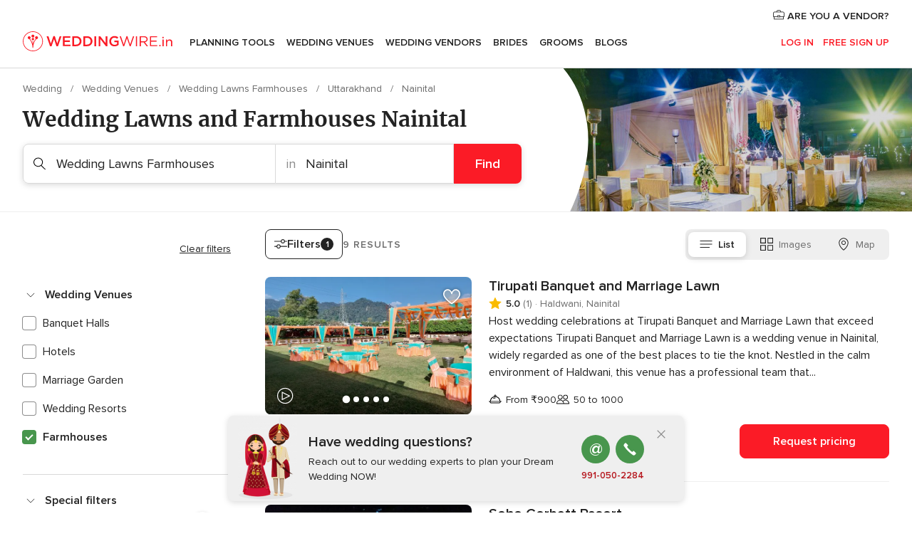

--- FILE ---
content_type: text/html; charset=UTF-8
request_url: https://www.weddingwire.in/wedding-lawns-farmhouses/nainital
body_size: 33341
content:
<!DOCTYPE html>
<html lang="en-IN" prefix="og: http://ogp.me/ns#">
<head>
<meta http-equiv="Content-Type" content="text/html; charset=utf-8">
<title>The 10 Best Wedding Lawns Farmhouses in Nainital - Weddingwire.in</title>
<meta name="description" content="Wedding Lawns &amp; Farmhouses in Nainital: Check prices, menus, availability and send enquiries to get the best deals for organising the perfect wedding in a spacious farmhouse with fresh flowers and a beautiful backdrop.">
<meta name="keywords" content="Wedding Lawns Farmhouses Nainital, Wedding Lawns Farmhouses in Nainital, Wedding Lawns Farmhouses weddings Nainital, Wedding Lawns Farmhouses wedding Nainital">
<meta name="robots" content="all">
<meta name="distribution" content="global">
<meta name="rating" content="general">
<meta name="pbdate" content="2:18:48 18/01/2026">
<link rel="canonical" href="https://www.weddingwire.in/wedding-lawns-farmhouses/nainital">
<link rel="alternate" href="android-app://in.co.weddings.launcher/weddingscoin/m.weddingwire.in/wedding-lawns-farmhouses/nainital">
<meta name="viewport" content="width=device-width, initial-scale=1.0">
<meta name="apple-custom-itunes-app" content="app-id=1113572866">
<meta name="apple-itunes-app" content="app-id=1113572866, app-argument=https://app.appsflyer.com/id1113572866?pid=WP-iOS-IN&c=WP-IN-LANDINGS&s=in">
<meta name="google-play-app" content="app-id=in.co.weddings.launcher">
<link rel="shortcut icon" href="https://www.weddingwire.in/mobile/assets/img/favicon/favicon.png">
<meta property="fb:pages" content="629862527164085" />
<meta property="fb:app_id" content="291590991282112" />
<meta property="og:type" content="website" />
<meta property="og:title" content="Everything you need to plan your event" />
<meta property="og:description" content="Everyone wants their wedding to be the day of their dreams. WeddingWire.in helps you manage the wedding planning process and enjoy it." />
<meta property="og:image" content="https://cdn1.weddingwire.in/assets/img/directory/headings/bg_directory-hero-farmhouse-weddings.jpg">
<meta property="og:image:secure_url" content="https://cdn1.weddingwire.in/assets/img/directory/headings/bg_directory-hero-farmhouse-weddings.jpg">
<meta property="og:image:alt" content="Everything you need to plan your event">
<meta property="og:url" content="https://www.weddingwire.in/wedding-lawns-farmhouses/nainital" />
<meta name="twitter:card" content="summary_large_image" />
<link rel="stylesheet" href="https://www.weddingwire.in/builds/desktop/css/symfnw-IN136-1-20260115-016_www_m_/WebBundleResponsiveMarketplaceListingWeddingwireIndia.css">
<script>
var internalTrackingService = internalTrackingService || {
triggerSubmit : function() {},
triggerAbandon : function() {},
loaded : false
};
</script>
<script type="text/javascript">
function getCookie (name) {var b = document.cookie.match('(^|;)\\s*' + name + '\\s*=\\s*([^;]+)'); return b ? unescape(b.pop()) : null}
function overrideOneTrustGeo () {
const otgeoCookie = getCookie('otgeo') || '';
const regexp = /^([A-Za-z]+)(?:,([A-Za-z]+))?$/g;
const matches = [...otgeoCookie.matchAll(regexp)][0];
if (matches) {
const countryCode = matches[1];
const stateCode = matches[2];
const geolocationResponse = {
countryCode
};
if (stateCode) {
geolocationResponse.stateCode = stateCode;
}
return {
geolocationResponse
};
}
}
var OneTrust = overrideOneTrustGeo() || undefined;
</script>
<span class="ot-sdk-show-settings" style="display: none"></span>
<script src="https://cdn.cookielaw.org/scripttemplates/otSDKStub.js" data-language="en-IN" data-domain-script="cf187042-de22-47c5-bb0f-dacff4a22e2a" data-ignore-ga='true' defer></script>
<script>var isCountryCookiesActiveByDefault=true,CONSENT_ANALYTICS_GROUP="C0002",CONSENT_PERSONALIZATION_GROUP="C0003",CONSENT_TARGETED_ADVERTISING_GROUP="C0004",CONSENT_SOCIAL_MEDIA_GROUP="C0005",cookieConsentContent='',hideCookieConsentLayer= '', OptanonAlertBoxClosed='';hideCookieConsentLayer=getCookie('hideCookieConsentLayer');OptanonAlertBoxClosed=getCookie('OptanonAlertBoxClosed');if(hideCookieConsentLayer==="1"||Boolean(OptanonAlertBoxClosed)){cookieConsentContent=queryStringToJSON(getCookie('OptanonConsent')||'');}function getCookie(e){var o=document.cookie.match("(^|;)\\s*"+e+"\\s*=\\s*([^;]+)");return o?unescape(o.pop()):null}function queryStringToJSON(e){var o=e.split("&"),t={};return o.forEach(function(e){e=e.split("="),t[e[0]]=decodeURIComponent(e[1]||"")}),JSON.parse(JSON.stringify(t))}function isCookieGroupAllowed(e){var o=cookieConsentContent.groups;if("string"!=typeof o){if(!isCountryCookiesActiveByDefault && e===CONSENT_ANALYTICS_GROUP && getCookie('hideCookieConsentLayer')==="1"){return true}return isCountryCookiesActiveByDefault;}for(var t=o.split(","),n=0;n<t.length;n++)if(t[n].indexOf(e,0)>=0)return"1"===t[n].split(":")[1];return!1}function userHasAcceptedTheCookies(){var e=document.getElementsByTagName("body")[0],o=document.createEvent("HTMLEvents");cookieConsentContent=queryStringToJSON(getCookie("OptanonConsent")||""),!0===isCookieGroupAllowed(CONSENT_ANALYTICS_GROUP)&&(o.initEvent("analyticsCookiesHasBeenAccepted",!0,!1),e.dispatchEvent(o)),!0===isCookieGroupAllowed(CONSENT_PERSONALIZATION_GROUP)&&(o.initEvent("personalizationCookiesHasBeenAccepted",!0,!1),e.dispatchEvent(o)),!0===isCookieGroupAllowed(CONSENT_TARGETED_ADVERTISING_GROUP)&&(o.initEvent("targetedAdvertisingCookiesHasBeenAccepted",!0,!1),e.dispatchEvent(o)),!0===isCookieGroupAllowed(CONSENT_SOCIAL_MEDIA_GROUP)&&(o.initEvent("socialMediaAdvertisingCookiesHasBeenAccepted",!0,!1),e.dispatchEvent(o))}</script>
<script>
document.getElementsByTagName('body')[0].addEventListener('oneTrustLoaded', function () {
if (OneTrust.GetDomainData()?.ConsentModel?.Name === 'notice only') {
const cookiePolicyLinkSelector = document.querySelectorAll('.ot-sdk-show-settings')
cookiePolicyLinkSelector.forEach((selector) => {
selector.style.display = 'none'
})
}
})
</script>
<script>
function CMP() {
var body = document.getElementsByTagName('body')[0];
var event = document.createEvent('HTMLEvents');
var callbackIAB = (tcData, success) => {
if (success && (tcData.eventStatus === 'tcloaded' || tcData.eventStatus === 'useractioncomplete')) {
window.__tcfapi('removeEventListener', 2, () => {
}, callbackIAB);
if ((typeof window.Optanon !== "undefined" &&
!window.Optanon.GetDomainData().IsIABEnabled) ||
(tcData.gdprApplies &&
typeof window.Optanon !== "undefined" &&
window.Optanon.GetDomainData().IsIABEnabled &&
getCookie('OptanonAlertBoxClosed'))) {
userHasAcceptedTheCookies();
}
if (isCookieGroupAllowed(CONSENT_ANALYTICS_GROUP) !== true) {
event.initEvent('analyticsCookiesHasBeenDenied', true, false);
body.dispatchEvent(event);
}
if (isCookieGroupAllowed(CONSENT_TARGETED_ADVERTISING_GROUP) !== true) {
event.initEvent('targetedAdvertisingCookiesHasBeenDenied', true, false);
body.dispatchEvent(event);
}
if (tcData.gdprApplies && typeof window.Optanon !== "undefined" && window.Optanon.GetDomainData().IsIABEnabled) {
event.initEvent('IABTcDataReady', true, false);
body.dispatchEvent(event);
} else {
event.initEvent('nonIABCountryDataReady', true, false);
body.dispatchEvent(event);
}
}
}
var cnt = 0;
var consentSetInterval = setInterval(function () {
cnt += 1;
if (cnt === 600) {
userHasAcceptedTheCookies();
clearInterval(consentSetInterval);
}
if (typeof window.Optanon !== "undefined" && !window.Optanon.GetDomainData().IsIABEnabled) {
clearInterval(consentSetInterval);
userHasAcceptedTheCookies();
event.initEvent('oneTrustLoaded', true, false);
body.dispatchEvent(event);
event.initEvent('nonIABCountryDataReady', true, false);
body.dispatchEvent(event);
}
if (typeof window.__tcfapi !== "undefined") {
event.initEvent('oneTrustLoaded', true, false);
body.dispatchEvent(event);
clearInterval(consentSetInterval);
window.__tcfapi('addEventListener', 2, callbackIAB);
}
});
}
function OptanonWrapper() {
CMP();
}
</script>
</head><body>
<script>
var gtagScript = function() { var s = document.createElement("script"), el = document.getElementsByTagName("script")[0]; s.defer = true;
s.src = "https://www.googletagmanager.com/gtag/js?id=G-9Q36VS8JHM";
el.parentNode.insertBefore(s, el);}
window.dataLayer = window.dataLayer || [];
const analyticsGroupOpt = isCookieGroupAllowed(CONSENT_ANALYTICS_GROUP) === true;
const targetedAdsOpt = isCookieGroupAllowed(CONSENT_TARGETED_ADVERTISING_GROUP) === true;
const personalizationOpt = isCookieGroupAllowed(CONSENT_PERSONALIZATION_GROUP) === true;
document.getElementsByTagName('body')[0].addEventListener('targetedAdvertisingCookiesHasBeenAccepted', function () {
gtagScript();
});
if  (targetedAdsOpt || analyticsGroupOpt) {
gtagScript();
}
function gtag(){dataLayer.push(arguments);}
gtag('js', new Date());
gtag('consent', 'default', {
'analytics_storage': analyticsGroupOpt ? 'granted' : 'denied',
'ad_storage': targetedAdsOpt ? 'granted' : 'denied',
'ad_user_data': targetedAdsOpt ? 'granted' : 'denied',
'ad_user_personalization': targetedAdsOpt ? 'granted' : 'denied',
'functionality_storage': targetedAdsOpt ? 'granted' : 'denied',
'personalization_storage': personalizationOpt ? 'granted' : 'denied',
'security_storage': 'granted'
});
gtag('set', 'ads_data_redaction', !analyticsGroupOpt);
gtag('set', 'allow_ad_personalization_signals', analyticsGroupOpt);
gtag('set', 'allow_google_signals', analyticsGroupOpt);
gtag('set', 'allow_interest_groups', analyticsGroupOpt);
gtag('config', 'G-9Q36VS8JHM', { groups: 'analytics', 'send_page_view': false });
gtag('config', 'AW-922723589', { groups: 'adwords' });
</script>

<div id="app-apps-download-banner" class="branch-banner-placeholder branchBannerPlaceholder"></div>

<a class="layoutSkipMain" href="#layoutMain">Ir al contenido principal</a>
<header class="layoutHeader">
<span class="layoutHeader__hamburger app-header-menu-toggle">
<i class="svgIcon app-svg-async svgIcon__list-menu "   data-name="_common/list-menu" data-svg="https://cdn1.weddingwire.in/assets/svg/optimized/_common/list-menu.svg" data-svg-lazyload="1"></i></span>
<a class="layoutHeader__logoAnchor app-analytics-event-click"
href="https://www.weddingwire.in/">
<img src="https://www.weddingwire.in/assets/img/logos/gen_logoHeader.svg"   alt="Wedding"  width="220" height="30"   >
</a>
<nav class="layoutHeader__nav app-header-nav">
<ul class="layoutNavMenu app-header-list">
<li class="layoutNavMenu__header">
<i class="svgIcon app-svg-async svgIcon__close layoutNavMenu__itemClose app-header-menu-toggle"   data-name="_common/close" data-svg="https://cdn1.weddingwire.in/assets/svg/optimized/_common/close.svg" data-svg-lazyload="1"></i>        </li>
<li class="layoutNavMenu__item app-header-menu-item-openSection layoutNavMenu__item--my_wedding ">
<a href="https://www.weddingwire.in/my-wedding-planner"
class="layoutNavMenu__anchor app-header-menu-itemAnchor app-analytics-track-event-click "
data-tracking-section="header" data-tracking-category="Navigation" data-tracking-category-authed="1"
data-tracking-dt="tools"                >
Planning Tools                </a>
<i class="svgIcon app-svg-async svgIcon__angleRightBlood layoutNavMenu__anchorArrow"   data-name="_common/angleRightBlood" data-svg="https://cdn1.weddingwire.in/assets/svg/optimized/_common/angleRightBlood.svg" data-svg-lazyload="1"></i>
<div class="layoutNavMenuTab app-header-menu-itemDropdown">
<div class="layoutNavMenuTab__layout">
<div class="layoutNavMenuTab__header">
<i class="svgIcon app-svg-async svgIcon__angleLeftBlood layoutNavMenuTab__icon app-header-menu-item-closeSection"   data-name="_common/angleLeftBlood" data-svg="https://cdn1.weddingwire.in/assets/svg/optimized/_common/angleLeftBlood.svg" data-svg-lazyload="1"></i>    <a class="layoutNavMenuTab__title" href="https://www.weddingwire.in/my-wedding-planner">
My Wedding    </a>
<i class="svgIcon app-svg-async svgIcon__close layoutNavMenuTab__iconClose app-header-menu-toggle"   data-name="_common/close" data-svg="https://cdn1.weddingwire.in/assets/svg/optimized/_common/close.svg" data-svg-lazyload="1"></i></div>
<div class="layoutNavMenuTabMyWedding">
<div class="layoutNavMenuTabMyWeddingList">
<a class="layoutNavMenuTabMyWedding__title" href="https://www.weddingwire.in/my-wedding-planner">
Plan your unique wedding        </a>
<ul class="layoutNavMenuTabMyWeddingList__content ">
<li class="layoutNavMenuTabMyWeddingList__item layoutNavMenuTabMyWeddingList__item--viewAll">
<a href="https://www.weddingwire.in/my-wedding-planner">Show all</a>
</li>
<li class="layoutNavMenuTabMyWeddingList__item "
>
<a href="https://www.weddingwire.in/wedding-to-do-list">
<i class="svgIcon app-svg-async svgIcon__checklist layoutNavMenuTabMyWeddingList__itemIcon"   data-name="tools/categories/checklist" data-svg="https://cdn1.weddingwire.in/assets/svg/optimized/tools/categories/checklist.svg" data-svg-lazyload="1"></i>                        Checklist                    </a>
</li>
<li class="layoutNavMenuTabMyWeddingList__item "
>
<a href="https://www.weddingwire.in/wedding-guest-list">
<i class="svgIcon app-svg-async svgIcon__guests layoutNavMenuTabMyWeddingList__itemIcon"   data-name="tools/categories/guests" data-svg="https://cdn1.weddingwire.in/assets/svg/optimized/tools/categories/guests.svg" data-svg-lazyload="1"></i>                        Guests                    </a>
</li>
<li class="layoutNavMenuTabMyWeddingList__item "
>
<a href="https://www.weddingwire.in/wedding-budget-planner">
<i class="svgIcon app-svg-async svgIcon__budget layoutNavMenuTabMyWeddingList__itemIcon"   data-name="tools/categories/budget" data-svg="https://cdn1.weddingwire.in/assets/svg/optimized/tools/categories/budget.svg" data-svg-lazyload="1"></i>                        Budget                    </a>
</li>
<li class="layoutNavMenuTabMyWeddingList__item "
>
<a href="https://www.weddingwire.in/my-wedding-providers">
<i class="svgIcon app-svg-async svgIcon__vendors layoutNavMenuTabMyWeddingList__itemIcon"   data-name="tools/categories/vendors" data-svg="https://cdn1.weddingwire.in/assets/svg/optimized/tools/categories/vendors.svg" data-svg-lazyload="1"></i>                        Wedding Vendors                    </a>
</li>
<li class="layoutNavMenuTabMyWeddingList__item "
>
<a href="https://www.weddingwire.in/website/index.php?actionReferrer=8">
<i class="svgIcon app-svg-async svgIcon__website layoutNavMenuTabMyWeddingList__itemIcon"   data-name="tools/categories/website" data-svg="https://cdn1.weddingwire.in/assets/svg/optimized/tools/categories/website.svg" data-svg-lazyload="1"></i>                        Wedding website                    </a>
</li>
<li class="layoutNavMenuTabMyWeddingList__item "
>
<a href="https://www.weddingwire.in/wedding-hashtag-generator">
<i class="svgIcon app-svg-async svgIcon__hashtag-generator layoutNavMenuTabMyWeddingList__itemIcon"   data-name="tools/categories/hashtag-generator" data-svg="https://cdn1.weddingwire.in/assets/svg/optimized/tools/categories/hashtag-generator.svg" data-svg-lazyload="1"></i>                        Hashtag generator                    </a>
</li>
</ul>
</div>
<div class="layoutNavMenuTabMyWeddingBanners">
<div class="layoutNavMenuBannerBox app-header-menu-banner app-link "
data-href="https://www.weddingwire.in/app-weddings"
>
<div class="layoutNavMenuBannerBox__content">
<p class="layoutNavMenuBannerBox__title">Get the WeddingWire app</p>
<span class="layoutNavMenuBannerBox__subtitle">Plan your wedding on the go with the WeddingWire app.</span>
</div>
<img data-src="https://www.weddingwire.in/assets/img/logos/square-icon.svg"  class="lazyload layoutNavMenuBannerBox__icon" alt="App icon"  width="60" height="60"  >
</div>
<div class="layoutNavMenuBannerBox app-header-menu-banner app-link "
data-href="https://www.weddingwire.in/album-wedding-wedshoots"
>
<div class="layoutNavMenuBannerBox__content">
<a class="layoutNavMenuBannerBox__title" href="https://www.weddingwire.in/album-wedding-wedshoots">Wedshoots</a>
<span class="layoutNavMenuBannerBox__subtitle">Easily collect all of your guests' event photos in one album!</span>
</div>
<img data-src="https://www.weddingwire.in/assets/img/wedshoots/ico_wedshoots.svg"  class="lazyload layoutNavMenuBannerBox__icon" alt="WedShoots icon"  width="60" height="60"  >
</div>
</div>
</div>    </div>
</div>
</li>
<li class="layoutNavMenu__item app-header-menu-item-openSection layoutNavMenu__item--venues ">
<a href="https://www.weddingwire.in/wedding-venues"
class="layoutNavMenu__anchor app-header-menu-itemAnchor app-analytics-track-event-click "
data-tracking-section="header" data-tracking-category="Navigation" data-tracking-category-authed="1"
data-tracking-dt="venues"                >
Wedding Venues                </a>
<i class="svgIcon app-svg-async svgIcon__angleRightBlood layoutNavMenu__anchorArrow"   data-name="_common/angleRightBlood" data-svg="https://cdn1.weddingwire.in/assets/svg/optimized/_common/angleRightBlood.svg" data-svg-lazyload="1"></i>
<div class="layoutNavMenuTab app-header-menu-itemDropdown">
<div class="layoutNavMenuTab__layout">
<div class="layoutNavMenuTab__header">
<i class="svgIcon app-svg-async svgIcon__angleLeftBlood layoutNavMenuTab__icon app-header-menu-item-closeSection"   data-name="_common/angleLeftBlood" data-svg="https://cdn1.weddingwire.in/assets/svg/optimized/_common/angleLeftBlood.svg" data-svg-lazyload="1"></i>    <a class="layoutNavMenuTab__title" href="https://www.weddingwire.in/wedding-venues">
Venues    </a>
<i class="svgIcon app-svg-async svgIcon__close layoutNavMenuTab__iconClose app-header-menu-toggle"   data-name="_common/close" data-svg="https://cdn1.weddingwire.in/assets/svg/optimized/_common/close.svg" data-svg-lazyload="1"></i></div>
<div class="layoutNavMenuTabVenues">
<div class="layoutNavMenuTabVenues__categories">
<div class="layoutNavMenuTabVenuesList">
<a class="layoutNavMenuTabVenues__title"
href="https://www.weddingwire.in/wedding-venues">
Wedding Venues            </a>
<ul class="layoutNavMenuTabVenuesList__content">
<li class="layoutNavMenuTabVenuesList__item layoutNavMenuTabVenuesList__item--viewAll">
<a href="https://www.weddingwire.in/wedding-venues">Show all</a>
</li>
<li class="layoutNavMenuTabVenuesList__item">
<a href="https://www.weddingwire.in/banquet-halls">
Banquet Halls                        </a>
</li>
<li class="layoutNavMenuTabVenuesList__item">
<a href="https://www.weddingwire.in/hotels">
Hotels                        </a>
</li>
<li class="layoutNavMenuTabVenuesList__item">
<a href="https://www.weddingwire.in/marriage-garden">
Marriage Garden                        </a>
</li>
<li class="layoutNavMenuTabVenuesList__item">
<a href="https://www.weddingwire.in/kalyana-mandapams">
Kalyana Mandapams                        </a>
</li>
<li class="layoutNavMenuTabVenuesList__item">
<a href="https://www.weddingwire.in/wedding-resorts">
Wedding Resorts                        </a>
</li>
<li class="layoutNavMenuTabVenuesList__item">
<a href="https://www.weddingwire.in/wedding-lawns-farmhouses">
Wedding Lawns Farmhouses                        </a>
</li>
<li class="layoutNavMenuTabVenuesList__item layoutNavMenuTabVenuesList__item--highlight">
<a href="https://www.weddingwire.in/promotions/wedding-venues">
Promotions                        </a>
</li>
</ul>
</div>
</div>
<div class="layoutNavMenuTabVenuesBanners">
<div class="layoutNavMenuBannerBox app-header-menu-banner app-link app-analytics-track-event-click"
data-href="https://www.weddingwire.in/destination-wedding"
data-tracking-section=header_venues                      data-tracking-category=Navigation                      data-tracking-dt=destination_weddings         >
<div class="layoutNavMenuBannerBox__content">
<p class="layoutNavMenuBannerBox__title">Destination weddings</p>
<span class="layoutNavMenuBannerBox__subtitle">Easily plan your international wedding.</span>
</div>
<img class="svgIcon svgIcon__plane_destination layoutNavMenuBannerBox__icon lazyload" data-src="https://cdn1.weddingwire.in/assets/svg/original/illustration/plane_destination.svg"  alt="illustration plane destination" width="56" height="56" >    </div>
</div>
</div>
</div>
</div>
</li>
<li class="layoutNavMenu__item app-header-menu-item-openSection layoutNavMenu__item--vendors ">
<a href="https://www.weddingwire.in/wedding-vendors"
class="layoutNavMenu__anchor app-header-menu-itemAnchor app-analytics-track-event-click "
data-tracking-section="header" data-tracking-category="Navigation" data-tracking-category-authed="1"
data-tracking-dt="vendors"                >
Wedding Vendors                </a>
<i class="svgIcon app-svg-async svgIcon__angleRightBlood layoutNavMenu__anchorArrow"   data-name="_common/angleRightBlood" data-svg="https://cdn1.weddingwire.in/assets/svg/optimized/_common/angleRightBlood.svg" data-svg-lazyload="1"></i>
<div class="layoutNavMenuTab app-header-menu-itemDropdown">
<div class="layoutNavMenuTab__layout">
<div class="layoutNavMenuTab__header">
<i class="svgIcon app-svg-async svgIcon__angleLeftBlood layoutNavMenuTab__icon app-header-menu-item-closeSection"   data-name="_common/angleLeftBlood" data-svg="https://cdn1.weddingwire.in/assets/svg/optimized/_common/angleLeftBlood.svg" data-svg-lazyload="1"></i>    <a class="layoutNavMenuTab__title" href="https://www.weddingwire.in/wedding-vendors">
Vendors    </a>
<i class="svgIcon app-svg-async svgIcon__close layoutNavMenuTab__iconClose app-header-menu-toggle"   data-name="_common/close" data-svg="https://cdn1.weddingwire.in/assets/svg/optimized/_common/close.svg" data-svg-lazyload="1"></i></div>
<div class="layoutNavMenuTabVendors">
<div class="layoutNavMenuTabVendors__content">
<div class="layoutNavMenuTabVendorsList">
<a class="layoutNavMenuTabVendors__title" href="https://www.weddingwire.in/wedding-vendors">
Start hiring your vendors            </a>
<ul class="layoutNavMenuTabVendorsList__content">
<li class="layoutNavMenuTabVendorsList__item layoutNavMenuTabVendorsList__item--viewAll">
<a href="https://www.weddingwire.in/wedding-vendors">Show all</a>
</li>
<li class="layoutNavMenuTabVendorsList__item">
<i class="svgIcon app-svg-async svgIcon__categPhoto layoutNavMenuTabVendorsList__itemIcon"   data-name="vendors/categories/categPhoto" data-svg="https://cdn1.weddingwire.in/assets/svg/optimized/vendors/categories/categPhoto.svg" data-svg-lazyload="1"></i>                        <a href="https://www.weddingwire.in/wedding-photographers">
Wedding Photographers                        </a>
</li>
<li class="layoutNavMenuTabVendorsList__item">
<i class="svgIcon app-svg-async svgIcon__categVideo layoutNavMenuTabVendorsList__itemIcon"   data-name="vendors/categories/categVideo" data-svg="https://cdn1.weddingwire.in/assets/svg/optimized/vendors/categories/categVideo.svg" data-svg-lazyload="1"></i>                        <a href="https://www.weddingwire.in/wedding-videography">
Wedding Videography                        </a>
</li>
<li class="layoutNavMenuTabVendorsList__item">
<i class="svgIcon app-svg-async svgIcon__categMusic layoutNavMenuTabVendorsList__itemIcon"   data-name="vendors/categories/categMusic" data-svg="https://cdn1.weddingwire.in/assets/svg/optimized/vendors/categories/categMusic.svg" data-svg-lazyload="1"></i>                        <a href="https://www.weddingwire.in/wedding-music">
Wedding Music                        </a>
</li>
<li class="layoutNavMenuTabVendorsList__item">
<i class="svgIcon app-svg-async svgIcon__categCatering layoutNavMenuTabVendorsList__itemIcon"   data-name="vendors/categories/categCatering" data-svg="https://cdn1.weddingwire.in/assets/svg/optimized/vendors/categories/categCatering.svg" data-svg-lazyload="1"></i>                        <a href="https://www.weddingwire.in/caterers">
Caterers                        </a>
</li>
<li class="layoutNavMenuTabVendorsList__item">
<i class="svgIcon app-svg-async svgIcon__categTransport layoutNavMenuTabVendorsList__itemIcon"   data-name="vendors/categories/categTransport" data-svg="https://cdn1.weddingwire.in/assets/svg/optimized/vendors/categories/categTransport.svg" data-svg-lazyload="1"></i>                        <a href="https://www.weddingwire.in/wedding-transportation">
Wedding Transportation                        </a>
</li>
<li class="layoutNavMenuTabVendorsList__item">
<i class="svgIcon app-svg-async svgIcon__categInvite layoutNavMenuTabVendorsList__itemIcon"   data-name="vendors/categories/categInvite" data-svg="https://cdn1.weddingwire.in/assets/svg/optimized/vendors/categories/categInvite.svg" data-svg-lazyload="1"></i>                        <a href="https://www.weddingwire.in/wedding-invitations">
Wedding Invitations                        </a>
</li>
<li class="layoutNavMenuTabVendorsList__item">
<i class="svgIcon app-svg-async svgIcon__categGift layoutNavMenuTabVendorsList__itemIcon"   data-name="vendors/categories/categGift" data-svg="https://cdn1.weddingwire.in/assets/svg/optimized/vendors/categories/categGift.svg" data-svg-lazyload="1"></i>                        <a href="https://www.weddingwire.in/wedding-gifts">
Wedding Gifts                        </a>
</li>
<li class="layoutNavMenuTabVendorsList__item">
<i class="svgIcon app-svg-async svgIcon__categFlower layoutNavMenuTabVendorsList__itemIcon"   data-name="vendors/categories/categFlower" data-svg="https://cdn1.weddingwire.in/assets/svg/optimized/vendors/categories/categFlower.svg" data-svg-lazyload="1"></i>                        <a href="https://www.weddingwire.in/florists">
Florists                        </a>
</li>
<li class="layoutNavMenuTabVendorsList__item">
<i class="svgIcon app-svg-async svgIcon__categPlanner layoutNavMenuTabVendorsList__itemIcon"   data-name="vendors/categories/categPlanner" data-svg="https://cdn1.weddingwire.in/assets/svg/optimized/vendors/categories/categPlanner.svg" data-svg-lazyload="1"></i>                        <a href="https://www.weddingwire.in/wedding-planners">
Wedding Planners                        </a>
</li>
</ul>
</div>
<div class="layoutNavMenuTabVendorsListOthers">
<p class="layoutNavMenuTabVendorsListOthers__subtitle">Complete your wedding team</p>
<ul class="layoutNavMenuTabVendorsListOthers__container">
<li class="layoutNavMenuTabVendorsListOthers__item">
<a href="https://www.weddingwire.in/wedding-choreographers">
Wedding Choreographers                        </a>
</li>
<li class="layoutNavMenuTabVendorsListOthers__item">
<a href="https://www.weddingwire.in/photobooth">
Photobooth                        </a>
</li>
<li class="layoutNavMenuTabVendorsListOthers__item">
<a href="https://www.weddingwire.in/wedding-dj">
Wedding DJ                        </a>
</li>
<li class="layoutNavMenuTabVendorsListOthers__item">
<a href="https://www.weddingwire.in/wedding-cakes">
Wedding Cakes                        </a>
</li>
<li class="layoutNavMenuTabVendorsListOthers__item">
<a href="https://www.weddingwire.in/wedding-decorators">
Wedding Decorators                        </a>
</li>
<li class="layoutNavMenuTabVendorsListOthers__item">
<a href="https://www.weddingwire.in/party-places">
Party Places                        </a>
</li>
<li class="layoutNavMenuTabVendorsListOthers__item">
<a href="https://www.weddingwire.in/honeymoon">
Honeymoon                        </a>
</li>
<li class="layoutNavMenuTabVendorsListOthers__item">
<a href="https://www.weddingwire.in/wedding-entertainment">
Wedding Entertainment                        </a>
</li>
<li class="layoutNavMenuTabVendorsListOthers__item">
<a href="https://www.weddingwire.in/tent-house">
Tent House                        </a>
</li>
<li class="layoutNavMenuTabVendorsListOthers__deals">
<a href="https://www.weddingwire.in/promotions/wedding-vendors">
Promotions                        </a>
</li>
</ul>
</div>
</div>
<div class="layoutNavMenuTabVendorsBanners">
<div class="layoutNavMenuBannerBox app-header-menu-banner app-link app-analytics-track-event-click"
data-href="https://www.weddingwire.in/destination-wedding"
data-tracking-section=header_vendors                      data-tracking-category=Navigation                      data-tracking-dt=destination_weddings         >
<div class="layoutNavMenuBannerBox__content">
<p class="layoutNavMenuBannerBox__title">Destination weddings</p>
<span class="layoutNavMenuBannerBox__subtitle">Easily plan your international wedding.</span>
</div>
<img class="svgIcon svgIcon__plane_destination layoutNavMenuBannerBox__icon lazyload" data-src="https://cdn1.weddingwire.in/assets/svg/original/illustration/plane_destination.svg"  alt="illustration plane destination" width="56" height="56" >    </div>
</div>
<div class="layoutNavMenuTabVendorsOtherTabs">
<div class="layoutNavMenuTabVendorsBride">
<p class="layoutNavMenuTabVendorsOtherTabs__subtitle">Brides</p>
<ul class="layoutNavMenuTabVendorsOtherTabsList">
<li class="layoutNavMenuTabVendorsOtherTabsList__item">
<a href="https://www.weddingwire.in/mehndi-artists">
Mehndi Artists                                </a>
</li>
<li class="layoutNavMenuTabVendorsOtherTabsList__item">
<a href="https://www.weddingwire.in/bridal-makeup-artists">
Bridal Makeup Artists                                </a>
</li>
<li class="layoutNavMenuTabVendorsOtherTabsList__item">
<a href="https://www.weddingwire.in/makeup-salon">
Makeup Salon                                </a>
</li>
<li class="layoutNavMenuTabVendorsOtherTabsList__item">
<a href="https://www.weddingwire.in/bridal-jewellery">
Bridal Jewellery                                </a>
</li>
<li class="layoutNavMenuTabVendorsOtherTabsList__item">
<a href="https://www.weddingwire.in/bridal-lehenga">
Bridal Lehenga                                </a>
</li>
<li class="layoutNavMenuTabVendorsOtherTabsList__item">
<a href="https://www.weddingwire.in/trousseau-packing">
Trousseau Packing                                </a>
</li>
<li class="layoutNavMenuTabVendorsOtherTabsList__item layoutNavMenuTabVendorsOtherTabsList__item--deals">
<a href="https://www.weddingwire.in/promotions/brides">
Promotions                            </a>
</li>
</ul>
</div>
<div class="layoutNavMenuTabVendorsGrooms">
<p class="layoutNavMenuTabVendorsOtherTabs__subtitle">Grooms</p>
<ul class="layoutNavMenuTabVendorsOtherTabsList">
<li class="layoutNavMenuTabVendorsOtherTabsList__item">
<a href="https://www.weddingwire.in/sherwani">
Sherwani                                </a>
</li>
<li class="layoutNavMenuTabVendorsOtherTabsList__item layoutNavMenuTabVendorsOtherTabsList__item--deals">
<a href="https://www.weddingwire.in/promotions/grooms">
Promotions                            </a>
</li>
</ul>
</div>
</div>
</div>    </div>
</div>
</li>
<li class="layoutNavMenu__item app-header-menu-item-openSection layoutNavMenu__item--brides ">
<a href="https://www.weddingwire.in/brides"
class="layoutNavMenu__anchor app-header-menu-itemAnchor app-analytics-track-event-click "
data-tracking-section="header" data-tracking-category="Navigation" data-tracking-category-authed="1"
>
Brides                </a>
<i class="svgIcon app-svg-async svgIcon__angleRightBlood layoutNavMenu__anchorArrow"   data-name="_common/angleRightBlood" data-svg="https://cdn1.weddingwire.in/assets/svg/optimized/_common/angleRightBlood.svg" data-svg-lazyload="1"></i>
<div class="layoutNavMenuTab app-header-menu-itemDropdown">
<div class="layoutNavMenuTab__layout">
<div class="layoutNavMenuTab__header">
<i class="svgIcon app-svg-async svgIcon__angleLeftBlood layoutNavMenuTab__icon app-header-menu-item-closeSection"   data-name="_common/angleLeftBlood" data-svg="https://cdn1.weddingwire.in/assets/svg/optimized/_common/angleLeftBlood.svg" data-svg-lazyload="1"></i>    <a class="layoutNavMenuTab__title" href="https://www.weddingwire.in/brides">
Brides    </a>
<i class="svgIcon app-svg-async svgIcon__close layoutNavMenuTab__iconClose app-header-menu-toggle"   data-name="_common/close" data-svg="https://cdn1.weddingwire.in/assets/svg/optimized/_common/close.svg" data-svg-lazyload="1"></i></div>
<div class="layoutNavMenuTabBridesGrooms">
<div class="layoutNavMenuTabBridesGroomsList">
<a class="layoutNavMenuTabBridesGrooms__title" href="https://www.weddingwire.in/brides">
Brides        </a>
<ul class="layoutNavMenuTabBridesGroomsList__content">
<li class="layoutNavMenuTabBridesGroomsList__item layoutNavMenuTabBridesGroomsList__item--viewAll">
<a href="https://www.weddingwire.in/brides">Show all</a>
</li>
<li class="layoutNavMenuTabBridesGroomsList__item">
<a href="https://www.weddingwire.in/mehndi-artists">
Mehndi Artists                    </a>
</li>
<li class="layoutNavMenuTabBridesGroomsList__item">
<a href="https://www.weddingwire.in/bridal-makeup-artists">
Bridal Makeup Artists                    </a>
</li>
<li class="layoutNavMenuTabBridesGroomsList__item">
<a href="https://www.weddingwire.in/makeup-salon">
Makeup Salon                    </a>
</li>
<li class="layoutNavMenuTabBridesGroomsList__item">
<a href="https://www.weddingwire.in/bridal-jewellery">
Bridal Jewellery                    </a>
</li>
<li class="layoutNavMenuTabBridesGroomsList__item">
<a href="https://www.weddingwire.in/bridal-lehenga">
Bridal Lehenga                    </a>
</li>
<li class="layoutNavMenuTabBridesGroomsList__item">
<a href="https://www.weddingwire.in/trousseau-packing">
Trousseau Packing                    </a>
</li>
<li class="layoutNavMenuTabBridesGroomsList__item layoutNavMenuTabBridesGroomsList__item--highlight">
<a href="https://www.weddingwire.in/promotions/brides">
Promotions                </a>
</li>
</ul>
</div>
</div>    </div>
</div>
</li>
<li class="layoutNavMenu__item app-header-menu-item-openSection layoutNavMenu__item--grooms ">
<a href="https://www.weddingwire.in/grooms"
class="layoutNavMenu__anchor app-header-menu-itemAnchor app-analytics-track-event-click "
data-tracking-section="header" data-tracking-category="Navigation" data-tracking-category-authed="1"
>
Grooms                </a>
<i class="svgIcon app-svg-async svgIcon__angleRightBlood layoutNavMenu__anchorArrow"   data-name="_common/angleRightBlood" data-svg="https://cdn1.weddingwire.in/assets/svg/optimized/_common/angleRightBlood.svg" data-svg-lazyload="1"></i>
<div class="layoutNavMenuTab app-header-menu-itemDropdown">
<div class="layoutNavMenuTab__layout">
<div class="layoutNavMenuTab__header">
<i class="svgIcon app-svg-async svgIcon__angleLeftBlood layoutNavMenuTab__icon app-header-menu-item-closeSection"   data-name="_common/angleLeftBlood" data-svg="https://cdn1.weddingwire.in/assets/svg/optimized/_common/angleLeftBlood.svg" data-svg-lazyload="1"></i>    <a class="layoutNavMenuTab__title" href="https://www.weddingwire.in/grooms">
Grooms    </a>
<i class="svgIcon app-svg-async svgIcon__close layoutNavMenuTab__iconClose app-header-menu-toggle"   data-name="_common/close" data-svg="https://cdn1.weddingwire.in/assets/svg/optimized/_common/close.svg" data-svg-lazyload="1"></i></div>
<div class="layoutNavMenuTabBridesGrooms">
<div class="layoutNavMenuTabBridesGroomsList">
<a class="layoutNavMenuTabBridesGrooms__title" href="https://www.weddingwire.in/grooms">
Grooms        </a>
<ul class="layoutNavMenuTabBridesGroomsList__content">
<li class="layoutNavMenuTabBridesGroomsList__item layoutNavMenuTabBridesGroomsList__item--viewAll">
<a href="https://www.weddingwire.in/grooms">Show all</a>
</li>
<li class="layoutNavMenuTabBridesGroomsList__item">
<a href="https://www.weddingwire.in/sherwani">
Sherwani                    </a>
</li>
<li class="layoutNavMenuTabBridesGroomsList__item layoutNavMenuTabBridesGroomsList__item--highlight">
<a href="https://www.weddingwire.in/promotions/grooms">
Promotions                </a>
</li>
</ul>
</div>
</div>    </div>
</div>
</li>
<li class="layoutNavMenu__item app-header-menu-item-openSection layoutNavMenu__item--articles ">
<a href="https://www.weddingwire.in/wedding-tips"
class="layoutNavMenu__anchor app-header-menu-itemAnchor app-analytics-track-event-click "
data-tracking-section="header" data-tracking-category="Navigation" data-tracking-category-authed="1"
data-tracking-dt="ideas"                >
Blogs                </a>
<i class="svgIcon app-svg-async svgIcon__angleRightBlood layoutNavMenu__anchorArrow"   data-name="_common/angleRightBlood" data-svg="https://cdn1.weddingwire.in/assets/svg/optimized/_common/angleRightBlood.svg" data-svg-lazyload="1"></i>
<div class="layoutNavMenuTab app-header-menu-itemDropdown">
<div class="layoutNavMenuTab__layout">
<div class="layoutNavMenuTab__header">
<i class="svgIcon app-svg-async svgIcon__angleLeftBlood layoutNavMenuTab__icon app-header-menu-item-closeSection"   data-name="_common/angleLeftBlood" data-svg="https://cdn1.weddingwire.in/assets/svg/optimized/_common/angleLeftBlood.svg" data-svg-lazyload="1"></i>    <a class="layoutNavMenuTab__title" href="https://www.weddingwire.in/wedding-tips">
Wedding ideas    </a>
<i class="svgIcon app-svg-async svgIcon__close layoutNavMenuTab__iconClose app-header-menu-toggle"   data-name="_common/close" data-svg="https://cdn1.weddingwire.in/assets/svg/optimized/_common/close.svg" data-svg-lazyload="1"></i></div>
<div class="layoutNavMenuTabArticles">
<div class="layoutNavMenuTabArticlesList">
<a class="layoutNavMenuTabArticles__title" href="https://www.weddingwire.in/wedding-tips">
Wedding inspiration and ideas        </a>
<ul class="layoutNavMenuTabArticlesList__content">
<li class="layoutNavMenuTabArticlesList__item layoutNavMenuTabArticlesList__item--viewAll">
<a href="https://www.weddingwire.in/wedding-tips">Show all</a>
</li>
<li class="layoutNavMenuTabArticlesList__item">
<a href="https://www.weddingwire.in/wedding-tips/before-the-wedding--t1">
Before the wedding                    </a>
</li>
<li class="layoutNavMenuTabArticlesList__item">
<a href="https://www.weddingwire.in/wedding-tips/the-wedding-ceremony--t2">
The wedding ceremony                    </a>
</li>
<li class="layoutNavMenuTabArticlesList__item">
<a href="https://www.weddingwire.in/wedding-tips/the-wedding-banquet--t5">
The wedding banquet                    </a>
</li>
<li class="layoutNavMenuTabArticlesList__item">
<a href="https://www.weddingwire.in/wedding-tips/the-services-for-your-wedding--t4">
The services for your wedding                    </a>
</li>
<li class="layoutNavMenuTabArticlesList__item">
<a href="https://www.weddingwire.in/wedding-tips/wedding-fashion--t7">
Wedding fashion                    </a>
</li>
<li class="layoutNavMenuTabArticlesList__item">
<a href="https://www.weddingwire.in/wedding-tips/health-and-beauty--t6">
Health and beauty                    </a>
</li>
<li class="layoutNavMenuTabArticlesList__item">
<a href="https://www.weddingwire.in/wedding-tips/honeymoon--t8">
Honeymoon                    </a>
</li>
<li class="layoutNavMenuTabArticlesList__item">
<a href="https://www.weddingwire.in/wedding-tips/after-the-wedding--t10">
After the wedding                    </a>
</li>
<li class="layoutNavMenuTabArticlesList__item">
<a href="https://www.weddingwire.in/wedding-tips/the-wedding-reception--t3">
The wedding reception                    </a>
</li>
</ul>
</div>
<div class="layoutNavMenuTabArticlesBanners">
<div class="layoutNavMenuTabArticlesBannersItem app-header-menu-banner app-link"
data-href="https://www.weddingwire.in/real-weddings">
<figure class="layoutNavMenuTabArticlesBannersItem__figure">
<img data-src="https://www.weddingwire.in/assets/img/components/header/tabs/realweddings_banner.jpg" data-srcset="https://www.weddingwire.in/assets/img/components/header/tabs/realweddings_banner@2x.jpg 2x" class="lazyload layoutNavMenuTabArticlesBannersItem__image" alt="Real Weddings"  width="304" height="90"  >
<figcaption class="layoutNavMenuTabArticlesBannersItem__content">
<a href="https://www.weddingwire.in/real-weddings"
title="Real Weddings"
class="layoutNavMenuTabArticlesBannersItem__title">Real Weddings</a>
<p class="layoutNavMenuTabArticlesBannersItem__description">
Find wedding inspiration that fits your style with photos from real couples.            </p>
</figcaption>
</figure>
</div>
</div>
</div>    </div>
</div>
</li>
<li class="layoutNavMenu__item app-header-menu-item-openSection layoutNavMenu__item--community ">
<a href="https://community.weddingwire.in/"
class="layoutNavMenu__anchor app-header-menu-itemAnchor app-analytics-track-event-click "
data-tracking-section="header" data-tracking-category="Navigation" data-tracking-category-authed="1"
data-tracking-dt="community"                >
Community                </a>
<i class="svgIcon app-svg-async svgIcon__angleRightBlood layoutNavMenu__anchorArrow"   data-name="_common/angleRightBlood" data-svg="https://cdn1.weddingwire.in/assets/svg/optimized/_common/angleRightBlood.svg" data-svg-lazyload="1"></i>
<div class="layoutNavMenuTab app-header-menu-itemDropdown">
<div class="layoutNavMenuTab__layout">
<div class="layoutNavMenuTab__header">
<i class="svgIcon app-svg-async svgIcon__angleLeftBlood layoutNavMenuTab__icon app-header-menu-item-closeSection"   data-name="_common/angleLeftBlood" data-svg="https://cdn1.weddingwire.in/assets/svg/optimized/_common/angleLeftBlood.svg" data-svg-lazyload="1"></i>    <a class="layoutNavMenuTab__title" href="https://community.weddingwire.in/">
Community    </a>
<i class="svgIcon app-svg-async svgIcon__close layoutNavMenuTab__iconClose app-header-menu-toggle"   data-name="_common/close" data-svg="https://cdn1.weddingwire.in/assets/svg/optimized/_common/close.svg" data-svg-lazyload="1"></i></div>
<div class="layoutNavMenuTabCommunity">
<div class="layoutNavMenuTabCommunityList">
<a class="layoutNavMenuTabCommunity__title" href="https://community.weddingwire.in/">
Community        </a>
<ul class="layoutNavMenuTabCommunityList__content">
<li class="layoutNavMenuTabCommunityList__item layoutNavMenuTabCommunityList__item--viewAll">
<a href="https://community.weddingwire.in/">Show all</a>
</li>
<li class="layoutNavMenuTabCommunityList__item">
<a href="https://community.weddingwire.in/community/gifts-and-favors">
Gifts and Favours                    </a>
</li>
<li class="layoutNavMenuTabCommunityList__item">
<a href="https://community.weddingwire.in/community/invites-and-stationery">
Invites and Stationery                    </a>
</li>
<li class="layoutNavMenuTabCommunityList__item">
<a href="https://community.weddingwire.in/community/fitness-and-health">
Fitness and Health                    </a>
</li>
<li class="layoutNavMenuTabCommunityList__item">
<a href="https://community.weddingwire.in/community/bachelor-and-bachelorette-fun">
Bachelor & Bachelorette Fun                    </a>
</li>
<li class="layoutNavMenuTabCommunityList__item">
<a href="https://community.weddingwire.in/community/wedding-fashion">
Wedding Fashion                    </a>
</li>
<li class="layoutNavMenuTabCommunityList__item">
<a href="https://community.weddingwire.in/community/beauty-hair-makeup">
Beauty, Hair & Makeup                    </a>
</li>
<li class="layoutNavMenuTabCommunityList__item">
<a href="https://community.weddingwire.in/community/traditions-and-ceremonies">
Traditions & Ceremonies                    </a>
</li>
<li class="layoutNavMenuTabCommunityList__item">
<a href="https://community.weddingwire.in/community/honeymoon">
Honeymoon                    </a>
</li>
<li class="layoutNavMenuTabCommunityList__item">
<a href="https://community.weddingwire.in/community/trending-weddings">
Trending Weddings                    </a>
</li>
<li class="layoutNavMenuTabCommunityList__item">
<a href="https://community.weddingwire.in/community/plan-wedding">
Plan a Wedding                    </a>
</li>
<li class="layoutNavMenuTabCommunityList__item">
<a href="https://community.weddingwire.in/community/weddingwire-tech-support">
WeddingWire Tech Support                    </a>
</li>
<li class="layoutNavMenuTabCommunityList__item">
<a href="https://community.weddingwire.in/community/pre-wedding-functions">
Pre-Wedding Functions                    </a>
</li>
<li class="layoutNavMenuTabCommunityList__item">
<a href="https://community.weddingwire.in/community/do-it-yourself">
Do It Yourself                    </a>
</li>
<li class="layoutNavMenuTabCommunityList__item">
<a href="https://community.weddingwire.in/community/married-life">
Married Life                    </a>
</li>
<li class="layoutNavMenuTabCommunityList__item">
<a href="https://community.weddingwire.in/community/wedding-trivia">
Wedding Trivia                    </a>
</li>
<li class="layoutNavMenuTabCommunityList__item">
<a href="https://community.weddingwire.in/community/community-conversations">
Community Conversations                    </a>
</li>
<li class="layoutNavMenuTabCommunityList__item">
<a href="https://community.weddingwire.in/community-region">
Groups by City                    </a>
</li>
</ul>
</div>
<div class="layoutNavMenuTabCommunityLast">
<p class="layoutNavMenuTabCommunityLast__subtitle app-header-menu-community app-link"
role="link"
tabindex="0" data-href="https://community.weddingwire.in/">View the latest</p>
<ul class="layoutNavMenuTabCommunityLast__list">
<li>
<a href="https://community.weddingwire.in/">
Discussions                    </a>
</li>
<li>
<a href="https://community.weddingwire.in/photos">
Photos                    </a>
</li>
<li>
<a href="https://community.weddingwire.in/videos">
Videos                    </a>
</li>
<li>
<a href="https://community.weddingwire.in/members">
Members                    </a>
</li>
</ul>
</div>
</div>    </div>
</div>
</li>
<li class="layoutNavMenu__itemFooter">
<a class="layoutNavMenu__anchorFooter" rel="nofollow" href="https://wedshootsapp.onelink.me/2833772549?pid=WP-Android-IN&amp;c=WP-IN-MOBILE&amp;af_dp=wedshoots%3A%2F%2F">WedShoots</a>
</li>
<li class="layoutNavMenu__itemFooter">
<a class="layoutNavMenu__anchorFooter" rel="nofollow" href="https://weddingplanner.onelink.me/c5Pd?pid=WP-Android-IN&amp;c=WP-IN-MOBILE&amp;af_dp=weddingscoin%3A%2F%2F">Get the WeddingWire app</a>
</li>
<li class="layoutNavMenu__itemFooter layoutNavMenu__itemFooter--bordered">
<a class="layoutNavMenu__anchorFooter" href="https://www.weddingwire.in/emp-Acceso.php" rel="nofollow">
Business login            </a>
</li>
</ul>
</nav>
<div class="layoutHeader__overlay app-header-menu-toggle app-header-menu-overlay"></div>
<div class="layoutHeader__authArea app-header-auth-area">
<a href="https://www.weddingwire.in/users-login.php" class="layoutHeader__authNoLoggedAreaMobile" title="User login">
<i class="svgIcon app-svg-async svgIcon__user "   data-name="_common/user" data-svg="https://cdn1.weddingwire.in/assets/svg/optimized/_common/user.svg" data-svg-lazyload="1"></i>    </a>
<div class="layoutHeader__authNoLoggedArea app-header-auth-area">
<a class="layoutHeader__vendorAuth"
rel="nofollow"
href="https://www.weddingwire.in/emp-Acceso.php">
<i class="svgIcon app-svg-async svgIcon__briefcase layoutHeader__vendorAuthIcon"   data-name="vendors/briefcase" data-svg="https://cdn1.weddingwire.in/assets/svg/optimized/vendors/briefcase.svg" data-svg-lazyload="1"></i>    ARE YOU A VENDOR?</a>
<ul class="layoutNavMenuAuth">
<li class="layoutNavMenuAuth__item">
<a href="https://www.weddingwire.in/users-login.php"
class="layoutNavMenuAuth__anchor">Log In</a>
</li>
<li class="layoutNavMenuAuth__item">
<a href="https://www.weddingwire.in/users-signup.php"
class="layoutNavMenuAuth__anchor">Free sign up</a>
</li>
</ul>    </div>
</div>
</header>
<main id="layoutMain" class="layoutMain">

<nav class="breadcrumb app-breadcrumb   breadcrumb--main ">
<ul class="breadcrumb__list">
<li>
<a  href="https://www.weddingwire.in/">
Wedding                    </a>
</li>
<li>
<a  href="https://www.weddingwire.in/wedding-venues">
Wedding Venues                    </a>
</li>
<li>
<a  href="https://www.weddingwire.in/wedding-lawns-farmhouses">
Wedding Lawns Farmhouses                    </a>
</li>
<li>
<a  href="https://www.weddingwire.in/wedding-lawns-farmhouses/uttarakhand">
Uttarakhand                    </a>
</li>
<li>
Nainital                            </li>
</ul>
</nav>
<article class="listing listing--listViewExperiment  app-listing">
<div class="app-features-container hidden"
data-multi-category-vendor-recommended=""
data-is-vendor-listing="1"
data-is-vendor-view-enabled="1"
data-is-lead-form-validation-enabled="0"
></div>
<style>
.listingHeading:before { background-image: url(/assets/svg/source/vendors/heading-mask.svg ), url( /assets/img/directory/headings/bg_directory-hero-farmhouse-weddings.jpg ) ;}
</style>
<header class="listingHeading app-heading
">
<h1 class="listingHeading__title">Wedding Lawns and Farmhouses Nainital</h1>
<div class="listingHeading__searcher app-searcher-tracking">
<form class="searcherOpenModal app-searcher-modal suggestCategory         app-smart-searcher    "
method="get"
role="search"
action="https://www.weddingwire.in/busc.php">
<input type="hidden" name="id_grupo" value="1">
<input type="hidden" name="id_sector" value="2">
<input type="hidden" name="id_region" value="9685">
<input type="hidden" name="id_provincia" value="10011351">
<input type="hidden" name="id_poblacion" value="">
<input type="hidden" name="id_geozona" value="">
<input type="hidden" name="geoloc" value="0">
<input type="hidden" name="lat">
<input type="hidden" name="long">
<input type="hidden" name="isBrowseByImagesEnabled" value="">
<input type="hidden" name="keyword" value="">
<input type="hidden" name="faqs[]" value="">
<input type="hidden" name="capacityRange[]" value="">
<i class="svgIcon app-svg-async svgIcon__search searcherOpenModal__icon"   data-name="_common/search" data-svg="https://cdn1.weddingwire.in/assets/svg/optimized/_common/search.svg" data-svg-lazyload="1"></i>        <div class="searcherOpenModal__inputsContainer app-searcher-inputs-container">
<div class="searcherOpenModal__category app-filter-searcher-input">
<input type="hidden"
name="txtStrSearch"
value="Wedding Lawns Farmhouses"
data-last-value="Wedding Lawns Farmhouses"
/>
<span class="searcherOpenModal__input  app-searcher-category-input-tracking app-searcher-category-input"
data-last-value="Wedding Lawns Farmhouses"
>Wedding Lawns Farmhouses</span>
</div>
<div class="searcherOpenModal__location app-searcher-location-input">
<input type="hidden"
name="txtLocSearch"
data-last-value="Nainital"
value="Nainital"
/>
<span class="searcherOpenModal__input  app-searcher-location-input-tracking" data-last-value="Nainital">
Nainital            </span>
</div>
</div>
</form>                <form class="searcher app-searcher suggestCategory
app-smart-searcher     app-searcher-simplification"
method="get"
role="search"
action="https://www.weddingwire.in/busc.php">
<input type="hidden" name="id_grupo" value="1">
<input type="hidden" name="id_sector" value="2">
<input type="hidden" name="id_region" value="9685">
<input type="hidden" name="id_provincia" value="10011351">
<input type="hidden" name="id_poblacion" value="">
<input type="hidden" name="id_geozona" value="">
<input type="hidden" name="geoloc" value="0">
<input type="hidden" name="latitude">
<input type="hidden" name="longitude">
<input type="hidden" name="isBrowseByImagesEnabled" value="">
<input type="hidden" name="keyword" value="">
<input type="hidden" name="faqs[]" value="">
<input type="hidden" name="capacityRange[]" value="">
<div class="searcher__category app-filter-searcher-field ">
<i class="svgIcon app-svg-async svgIcon__search searcher__categoryIcon"   data-name="_common/search" data-svg="https://cdn1.weddingwire.in/assets/svg/optimized/_common/search.svg" data-svg-lazyload="1"></i>                        <input class="searcher__input app-filter-searcher-input app-searcher-category-input-tracking app-searcher-category-input"
type="text"
value="Wedding Lawns Farmhouses"
name="txtStrSearch"
data-last-value="Wedding Lawns Farmhouses"
data-placeholder-default="Search vendor category or name"
data-placeholder-focused="Search vendor category or name"
aria-label="Search vendor category or name"
placeholder="Search vendor category or name"
autocomplete="off">
<span class="searcher__categoryReset app-searcher-reset-category">
<i class="svgIcon app-svg-async svgIcon__close searcher__categoryResetIcon"   data-name="_common/close" data-svg="https://cdn1.weddingwire.in/assets/svg/optimized/_common/close.svg" data-svg-lazyload="1"></i>            </span>
<div class="searcher__placeholder app-filter-searcher-list"></div>
</div>
<div class="searcher__location show-searcher-reset">
<span class="searcher__locationFixedText">in</span>
<input class="searcher__input app-searcher-location-input app-searcher-location-input-tracking"
type="text"
data-last-value="Nainital"
data-placeholder-default="Location"
placeholder="Location"
data-placeholder-focused="Location"
aria-label="Location"
value="Nainital"
name="txtLocSearch"
autocomplete="off">
<span data-href="https://www.weddingwire.in/busc.php?isClearGeo=1&id_grupo=1&id_sector=2" class="searcher__locationReset app-searcher-reset-location">
<i class="svgIcon app-svg-async svgIcon__close searcher__locationResetIcon"   data-name="_common/close" data-svg="https://cdn1.weddingwire.in/assets/svg/optimized/_common/close.svg" data-svg-lazyload="1"></i>            </span>
<span class="searcher__locationReset app-searcher-reset-location">
<i class="svgIcon app-svg-async svgIcon__close searcher__locationResetIcon"   data-name="_common/close" data-svg="https://cdn1.weddingwire.in/assets/svg/optimized/_common/close.svg" data-svg-lazyload="1"></i>        </span>
<div class="searcher__placeholder app-searcher-location-placeholder"></div>
</div>
<button type="submit" class="searcher__submit app-searcher-submit-tracking app-searcher-submit-button">
Find                </button>
</form>                    </div>
</header>
<div class="filterButtonBar app-listing-top-filters-bar-container"></div>
<aside class="sidebar app-vendor-listing-sidebar">
<div class="app-outdoor-space-banner-wrapper-aside outdoorBannerWrapperAside">

    <div class="app-outdoor-space-banner"></div>
        </div>
<section id="topbar-filters-menu" class="listingFilters app-listing-filters-wrapper listingFilters__list_view  " role="navigation">
<div class="listingFilters__content ">
<div class="listingFilters__contentHeader">
<span>Filter</span>
<button class="app-filter-menu-close">
<i class="svgIcon app-svg-async svgIcon__close listingFilters__contentHeaderClose"   data-name="_common/close" data-svg="https://cdn1.weddingwire.in/assets/svg/optimized/_common/close.svg" data-svg-lazyload="1"></i>            </button>
</div>
<div class="listingFilters__contentBody app-listing-filters">
<div class="filterHistory">
<div class="filterHistory__header">
<button class="filterHistory__reset filterHistory__reset_list_view app-filter-history-remove-all filterHistory__reset--parity" role="button">
Clear filters                    </button>
</div>
</div>
<form class="app-listing-filter-form" name="frmSearchFilters" method="GET" action="https://www.weddingwire.in/search-filters.php" autocomplete="off">
<input type="hidden" name="id_grupo" value="1">
<input type="hidden" name="id_sector" value="2">
<input type="hidden" name="id_region" value="9685">
<input type="hidden" name="id_provincia" value="10011351">
<input type="hidden" name="id_geozona" value="">
<input type="hidden" name="id_poblacion" value="">
<input type="hidden" name="distance" value="">
<input type="hidden" name="lat" value="">
<input type="hidden" name="long" value="">
<input type="hidden" name="showmode" value="list">
<input type="hidden" name="NumPage" value="1">
<input type="hidden" name="userSearch" value="1">
<input type="hidden" name="exclFields" value="">
<input type="hidden" name="txtStrSearch" value="">
<input type="hidden" name="keyword" value="">
<input type="hidden" name="isBroadSearch" value="">
<input type="hidden" name="isNearby" value="0">
<input type="hidden" name="isOrganicSearch" value="1">
<div class="filterOptions filterOptions--category app-listing-filters-options" data-filter-name="category">
<div class="filterOptions__header app-listing-filters-collapse-button">
<button class="filterOptions__title"
aria-controls="app-filters-category"
aria-expanded="true"
tabindex="0">
<i class="svgIcon app-svg-async svgIcon__angleDown filterOptions__icon"   data-name="_common/angleDown" data-svg="https://cdn1.weddingwire.in/assets/svg/optimized/_common/angleDown.svg" data-svg-lazyload="1"></i>                    Wedding Venues            </button>
<div class="filterOptions__count app-listing-filters-count"></div>
</div>
<div class="app-listing-filters-collapse-content ">
<ul class="filterOptions__list app-filters-list" id="app-filters-category">
<li class="filterOptions__item app-filter-item">
<div class="checkbox app-form-field"
aria-labelledby="categoryIds0">
<input type="checkbox"
name="categoryIds[]"
id="categoryIds0"
value="44"
class="checkbox__input app-listing-multi-category"
>
<label class="checkbox__icon" for="categoryIds0" data-input-value="44">
Banquet Halls        </label>
</div>
</li>
<li class="filterOptions__item app-filter-item">
<div class="checkbox app-form-field"
aria-labelledby="categoryIds1">
<input type="checkbox"
name="categoryIds[]"
id="categoryIds1"
value="3"
class="checkbox__input app-listing-multi-category"
>
<label class="checkbox__icon" for="categoryIds1" data-input-value="3">
Hotels        </label>
</div>
</li>
<li class="filterOptions__item app-filter-item">
<div class="checkbox app-form-field"
aria-labelledby="categoryIds2">
<input type="checkbox"
name="categoryIds[]"
id="categoryIds2"
value="511"
class="checkbox__input app-listing-multi-category"
>
<label class="checkbox__icon" for="categoryIds2" data-input-value="511">
Marriage Garden        </label>
</div>
</li>
<li class="filterOptions__item app-filter-item">
<div class="checkbox app-form-field"
aria-labelledby="categoryIds3">
<input type="checkbox"
name="categoryIds[]"
id="categoryIds3"
value="646"
class="checkbox__input app-listing-multi-category"
>
<label class="checkbox__icon" for="categoryIds3" data-input-value="646">
Wedding Resorts        </label>
</div>
</li>
<li class="filterOptions__item app-filter-item">
<div class="checkbox app-form-field"
aria-labelledby="categoryIds4">
<input type="checkbox"
name="categoryIds[]"
id="categoryIds4"
value="2"
class="checkbox__input app-listing-multi-category"
checked="checked"         >
<label class="checkbox__icon" for="categoryIds4" data-input-value="2">
Farmhouses        </label>
</div>
</li>
</ul>
</div>
</div>
<div class="filterOptions filterOptions--filterFeatured app-listing-filters-options" data-filter-name="filterFeatured">
<fieldset>
<div class="filterOptions__header app-listing-filters-collapse-button">
<button class="filterOptions__title"
aria-controls="app-filters-featured"
aria-expanded="true"
tabindex="0">
<i class="svgIcon app-svg-async svgIcon__angleDown filterOptions__icon"   data-name="_common/angleDown" data-svg="https://cdn1.weddingwire.in/assets/svg/optimized/_common/angleDown.svg" data-svg-lazyload="1"></i>                    <legend>Special filters</legend>
</button>
<div class="filterOptions__count app-listing-filters-count"></div>
</div>
<div class="app-listing-filters-collapse-content">
<ul class="filterOptions__list app-filters-list" id="app-filters-featured">
<li class="filterOptions__item filterOptions__toggleSwitch app-filter-item  ">
<span class="filterOptions__toggleSwitch--label">
<i class="svgIcon app-svg-async svgIcon__promosTag "   data-name="vendors/promosTag" data-svg="https://cdn1.weddingwire.in/assets/svg/optimized/vendors/promosTag.svg" data-svg-lazyload="1"></i>                        Deals                    </span>
<div class="toggleSwitch app-toggle-switch  ">
<div for="hasDeals" class="toggleSwitch__item ">
<input
id="toggle hasDeals"
class="toggleSwitch__input app-toggle-switch-input app-listing-filter-featured app-listing-filter-featured-deals "
type="checkbox"
name="hasDeals"
value="1"
>
<span class="toggleSwitch__slide "></span>
<label for="toggle" class="toggleSwitch__label" data-enabled="Deals" data-disabled="Deals"></label>
</div>
</div>                </li>
<li class="filterOptions__item filterOptions__toggleSwitch app-filter-item disabled ">
<span class="filterOptions__toggleSwitch--label">
<i class="svgIcon app-svg-async svgIcon__weddingAwards-icon "   data-name="vendors/vendorsFacts/weddingAwards-icon" data-svg="https://cdn1.weddingwire.in/assets/svg/optimized/vendors/vendorsFacts/weddingAwards-icon.svg" data-svg-lazyload="1"></i>                                                    Wedding Award Winners                                            </span>
<div class="toggleSwitch app-toggle-switch  ">
<div for="isAwardWinners" class="toggleSwitch__item ">
<input
id="toggle isAwardWinners"
class="toggleSwitch__input app-toggle-switch-input app-listing-filter-featured app-listing-filter-featured-awards "
type="checkbox"
name="isAwardWinners"
value="1"
>
<span class="toggleSwitch__slide "></span>
<label for="toggle" class="toggleSwitch__label" data-enabled="Wedding Award Winners" data-disabled="Wedding Award Winners"></label>
</div>
</div>                    </li>
</ul>
</div>
</fieldset>
</div>
<div class="filterOptions  filterOptions--location filterOptions__hidden app-listing-filters-location app-listing-filters-options" data-filter-name="location">
<fieldset>
<div class="filterOptions__header app-listing-filters-collapse-button">
<button class="filterOptions__title"
aria-controls="app-filters-location"
aria-expanded="true"
tabindex="0">
<i class="svgIcon app-svg-async svgIcon__angleDown filterOptions__icon"   data-name="_common/angleDown" data-svg="https://cdn1.weddingwire.in/assets/svg/optimized/_common/angleDown.svg" data-svg-lazyload="1"></i>                <span id="app-filter-location-searcher-label">
Location                </span>
</button>
<div class="filterOptions__count app-listing-filters-count"></div>
</div>
<div class="app-listing-filters-collapse-content">
<div class="filterOptions__list" id="app-filters-location">
<div class="filterButtonBar filterButtonBar__nearBy filterButtonBar__nearBy--parity app-listing-filters-location-nearby app-filter-item  filterOptions__hidden ">
<span class="filterButtonBar__nearBy--label ">
Include nearby results    </span>
<div class="toggleSwitch app-toggle-switch  ">
<div for="showNearBy" class="toggleSwitch__item ">
<input
id="toggle showNearBy"
class="toggleSwitch__input app-toggle-switch-input app-listing-filter-nearBy "
type="checkbox"
name="showNearBy"
value="1"
>
<span class="toggleSwitch__slide "></span>
<label for="toggle" class="toggleSwitch__label" data-enabled="Include nearby results" data-disabled="Include nearby results"></label>
</div>
</div>    <span class="filterButtonBar__nearBy--info">
Include vendors in neighboring cities up to 30 miles away in search results.    </span>
</div>                            </div>
</div>
</fieldset>
</div>
<div class="filterOptions app-listing-filter-faqs-tracking app-listing-filters-options app-tracking-faqs-filters" data-question-id="2855" data-filter-name="faq2855">
<fieldset>
<div class="filterOptions__header app-listing-filters-collapse-button">
<button class="filterOptions__title"
aria-controls="app-filters-faq2855"
aria-expanded="true"
tabindex="0">
<i class="svgIcon app-svg-async svgIcon__angleDown filterOptions__icon"   data-name="_common/angleDown" data-svg="https://cdn1.weddingwire.in/assets/svg/optimized/_common/angleDown.svg" data-svg-lazyload="1"></i>                <legend>Per plate (veg)</legend>
</button>
<div class="filterOptions__count app-listing-filters-count"></div>
</div>
<div class="app-listing-filters-collapse-content">
<ul class="filterOptions__list app-filters-list" id="app-filters-faq2855">
<li class="filterOptions__item app-filter-item" data-testid="filterCategoryOptions">
<div class="checkbox app-form-field"
aria-labelledby="faqs285509875">
<input type="checkbox"
name="faqs[]"
id="faqs285509875"
value="285509875"
class="checkbox__input app-listing-filter-faqs"
>
<label class="checkbox__icon" for="faqs285509875" data-input-value="285509875">
Under ₹500        </label>
</div>
</li>
<li class="filterOptions__item app-filter-item" data-testid="filterCategoryOptions">
<div class="checkbox app-form-field"
aria-labelledby="faqs285509877">
<input type="checkbox"
name="faqs[]"
id="faqs285509877"
value="285509877"
class="checkbox__input app-listing-filter-faqs"
>
<label class="checkbox__icon" for="faqs285509877" data-input-value="285509877">
₹500 - ₹799        </label>
</div>
</li>
<li class="filterOptions__item app-filter-item" data-testid="filterCategoryOptions">
<div class="checkbox app-form-field"
aria-labelledby="faqs285509879">
<input type="checkbox"
name="faqs[]"
id="faqs285509879"
value="285509879"
class="checkbox__input app-listing-filter-faqs"
>
<label class="checkbox__icon" for="faqs285509879" data-input-value="285509879">
₹800 - ₹1199        </label>
</div>
</li>
<li class="filterOptions__item app-filter-item" data-testid="filterCategoryOptions">
<div class="checkbox app-form-field"
aria-labelledby="faqs285509881">
<input type="checkbox"
name="faqs[]"
id="faqs285509881"
value="285509881"
class="checkbox__input app-listing-filter-faqs"
>
<label class="checkbox__icon" for="faqs285509881" data-input-value="285509881">
₹1200 - ₹1499        </label>
</div>
</li>
<li class="filterOptions__item app-filter-item" data-testid="filterCategoryOptions">
<div class="checkbox app-form-field"
aria-labelledby="faqs285509887">
<input type="checkbox"
name="faqs[]"
id="faqs285509887"
value="285509887"
class="checkbox__input app-listing-filter-faqs"
>
<label class="checkbox__icon" for="faqs285509887" data-input-value="285509887">
₹2000 - ₹2499        </label>
</div>
</li>
<li class="filterOptions__item app-filter-item" data-testid="filterCategoryOptions">
<div class="checkbox app-form-field"
aria-labelledby="faqs285509891">
<input type="checkbox"
name="faqs[]"
id="faqs285509891"
value="285509891"
class="checkbox__input app-listing-filter-faqs"
>
<label class="checkbox__icon" for="faqs285509891" data-input-value="285509891">
₹3000 and more        </label>
</div>
</li>
</ul>
</div>
</fieldset>
</div>
<div class="filterOptions app-listing-filter-faqs-tracking app-listing-filters-options app-tracking-faqs-filters" data-question-id="2859" data-filter-name="faq2859">
<fieldset>
<div class="filterOptions__header app-listing-filters-collapse-button">
<button class="filterOptions__title"
aria-controls="app-filters-faq2859"
aria-expanded="true"
tabindex="0">
<i class="svgIcon app-svg-async svgIcon__angleDown filterOptions__icon"   data-name="_common/angleDown" data-svg="https://cdn1.weddingwire.in/assets/svg/optimized/_common/angleDown.svg" data-svg-lazyload="1"></i>                <legend>Capacity</legend>
</button>
<div class="filterOptions__count app-listing-filters-count"></div>
</div>
<div class="app-listing-filters-collapse-content">
<ul class="filterOptions__list app-filters-list" id="app-filters-faq2859">
<li class="filterOptions__item app-filter-item" data-testid="filterCategoryOptions">
<div class="checkbox app-form-field"
aria-labelledby="faqs285909911">
<input type="checkbox"
name="faqs[]"
id="faqs285909911"
value="285909911"
class="checkbox__input app-listing-filter-faqs"
>
<label class="checkbox__icon" for="faqs285909911" data-input-value="285909911">
0-99        </label>
</div>
</li>
<li class="filterOptions__item app-filter-item" data-testid="filterCategoryOptions">
<div class="checkbox app-form-field"
aria-labelledby="faqs285909913">
<input type="checkbox"
name="faqs[]"
id="faqs285909913"
value="285909913"
class="checkbox__input app-listing-filter-faqs"
>
<label class="checkbox__icon" for="faqs285909913" data-input-value="285909913">
100-199        </label>
</div>
</li>
<li class="filterOptions__item app-filter-item" data-testid="filterCategoryOptions">
<div class="checkbox app-form-field"
aria-labelledby="faqs285909915">
<input type="checkbox"
name="faqs[]"
id="faqs285909915"
value="285909915"
class="checkbox__input app-listing-filter-faqs"
>
<label class="checkbox__icon" for="faqs285909915" data-input-value="285909915">
200-299        </label>
</div>
</li>
<li class="filterOptions__item app-filter-item" data-testid="filterCategoryOptions">
<div class="checkbox app-form-field"
aria-labelledby="faqs285909917">
<input type="checkbox"
name="faqs[]"
id="faqs285909917"
value="285909917"
class="checkbox__input app-listing-filter-faqs"
>
<label class="checkbox__icon" for="faqs285909917" data-input-value="285909917">
300-399        </label>
</div>
</li>
<li class="filterOptions__item app-filter-item" data-testid="filterCategoryOptions">
<div class="checkbox app-form-field"
aria-labelledby="faqs285909919">
<input type="checkbox"
name="faqs[]"
id="faqs285909919"
value="285909919"
class="checkbox__input app-listing-filter-faqs"
>
<label class="checkbox__icon" for="faqs285909919" data-input-value="285909919">
400-499        </label>
</div>
</li>
<li class="filterOptions__item app-filter-item" data-testid="filterCategoryOptions">
<div class="checkbox app-form-field"
aria-labelledby="faqs285909921">
<input type="checkbox"
name="faqs[]"
id="faqs285909921"
value="285909921"
class="checkbox__input app-listing-filter-faqs"
>
<label class="checkbox__icon" for="faqs285909921" data-input-value="285909921">
500-599        </label>
</div>
</li>
<li class="filterOptions__item app-filter-item" data-testid="filterCategoryOptions">
<div class="checkbox app-form-field"
aria-labelledby="faqs285909923">
<input type="checkbox"
name="faqs[]"
id="faqs285909923"
value="285909923"
class="checkbox__input app-listing-filter-faqs"
>
<label class="checkbox__icon" for="faqs285909923" data-input-value="285909923">
600-699        </label>
</div>
</li>
<li class="filterOptions__item app-filter-item" data-testid="filterCategoryOptions">
<div class="checkbox app-form-field"
aria-labelledby="faqs285909925">
<input type="checkbox"
name="faqs[]"
id="faqs285909925"
value="285909925"
class="checkbox__input app-listing-filter-faqs"
>
<label class="checkbox__icon" for="faqs285909925" data-input-value="285909925">
700-799        </label>
</div>
</li>
<li class="filterOptions__item app-filter-item" data-testid="filterCategoryOptions">
<div class="checkbox app-form-field"
aria-labelledby="faqs285909927">
<input type="checkbox"
name="faqs[]"
id="faqs285909927"
value="285909927"
class="checkbox__input app-listing-filter-faqs"
>
<label class="checkbox__icon" for="faqs285909927" data-input-value="285909927">
800 and more        </label>
</div>
</li>
</ul>
</div>
</fieldset>
</div>
<div class="filterOptions app-listing-filter-faqs-tracking app-listing-filters-options app-tracking-faqs-filters" data-question-id="2865" data-filter-name="faq2865">
<fieldset>
<div class="filterOptions__header app-listing-filters-collapse-button">
<button class="filterOptions__title"
aria-controls="app-filters-faq2865"
aria-expanded="true"
tabindex="0">
<i class="svgIcon app-svg-async svgIcon__angleDown filterOptions__icon"   data-name="_common/angleDown" data-svg="https://cdn1.weddingwire.in/assets/svg/optimized/_common/angleDown.svg" data-svg-lazyload="1"></i>                <legend>Type</legend>
</button>
<div class="filterOptions__count app-listing-filters-count"></div>
</div>
<div class="app-listing-filters-collapse-content">
<ul class="filterOptions__list app-filters-list" id="app-filters-faq2865">
<li class="filterOptions__item app-filter-item" data-testid="filterCategoryOptions">
<div class="checkbox app-form-field"
aria-labelledby="faqs286509959">
<input type="checkbox"
name="faqs[]"
id="faqs286509959"
value="286509959"
class="checkbox__input app-listing-filter-faqs"
>
<label class="checkbox__icon" for="faqs286509959" data-input-value="286509959">
Banquet        </label>
</div>
</li>
<li class="filterOptions__item app-filter-item" data-testid="filterCategoryOptions">
<div class="checkbox app-form-field"
aria-labelledby="faqs286509961">
<input type="checkbox"
name="faqs[]"
id="faqs286509961"
value="286509961"
class="checkbox__input app-listing-filter-faqs"
>
<label class="checkbox__icon" for="faqs286509961" data-input-value="286509961">
Hotel        </label>
</div>
</li>
<li class="filterOptions__item app-filter-item" data-testid="filterCategoryOptions">
<div class="checkbox app-form-field"
aria-labelledby="faqs286509963">
<input type="checkbox"
name="faqs[]"
id="faqs286509963"
value="286509963"
class="checkbox__input app-listing-filter-faqs"
>
<label class="checkbox__icon" for="faqs286509963" data-input-value="286509963">
Farmhouse        </label>
</div>
</li>
<li class="filterOptions__item app-filter-item" data-testid="filterCategoryOptions">
<div class="checkbox app-form-field"
aria-labelledby="faqs286509965">
<input type="checkbox"
name="faqs[]"
id="faqs286509965"
value="286509965"
class="checkbox__input app-listing-filter-faqs"
>
<label class="checkbox__icon" for="faqs286509965" data-input-value="286509965">
Lawn        </label>
</div>
</li>
<li class="filterOptions__item app-filter-item" data-testid="filterCategoryOptions">
<div class="checkbox app-form-field"
aria-labelledby="faqs286509967">
<input type="checkbox"
name="faqs[]"
id="faqs286509967"
value="286509967"
class="checkbox__input app-listing-filter-faqs"
>
<label class="checkbox__icon" for="faqs286509967" data-input-value="286509967">
Resort        </label>
</div>
</li>
<li class="filterOptions__item app-filter-item" data-testid="filterCategoryOptions">
<div class="checkbox app-form-field"
aria-labelledby="faqs286509969">
<input type="checkbox"
name="faqs[]"
id="faqs286509969"
value="286509969"
class="checkbox__input app-listing-filter-faqs"
>
<label class="checkbox__icon" for="faqs286509969" data-input-value="286509969">
Marriage Garden        </label>
</div>
</li>
<li class="filterOptions__item app-filter-item" data-testid="filterCategoryOptions">
<div class="checkbox app-form-field"
aria-labelledby="faqs286509973">
<input type="checkbox"
name="faqs[]"
id="faqs286509973"
value="286509973"
class="checkbox__input app-listing-filter-faqs"
>
<label class="checkbox__icon" for="faqs286509973" data-input-value="286509973">
Mandapam        </label>
</div>
</li>
</ul>
</div>
</fieldset>
</div>
</form>
<div class="listingFilters__button app-filter-actions listingFilters__buttonClearClose ">
<button class="filterHistory__reset app-filter-history-remove-all " data-is-filters-button-enabled="1" role="button">
Clear filters        </button>
<button type="button" class="button button--block button--primary filterAside__close app-filter-menu-close " role="button"
>
View results (9)
</button>
</div>
</div>
</div>
<div class="listingFilters__backdrop app-filter-menu-close"></div>
</section>
<div class="app-listing-advertising-banner-small">
</div>
<div class="app-listing-advertising-banner">
</div>
<div class="app-non-discrimination-banner"></div>
</aside>
<section class="listingContent  app-listing-global-container app-ec-list vendor-list app-internal-tracking-page   gtm-impression-list "
data-it-page="1"
data-ec-list="standard"
data-list-type="Catalog"
data-sorting-type="legacy-sorting"
data-list-sub-type="Standard Directory">
<div class="stickyFilterButtonBarMobile  app-sticky-filter-button-bar-mobile   stickyFilterButtonBarMobile--venues ">
<div class="stickyFilterButtonBarMobile__wrapper">
<div class="app-filter-button-bar filterButtonBar app-filter-menu-type filterButtonBar__parity"
data-show-mode="list">
<button type="button" class="filterButtonBar__openFilter app-filter-menu-toggle  hidden visible" aria-controls="topbar-filters-menu" aria-expanded="false" aria-pressed="false">
<i class="svgIcon app-svg-async svgIcon__filter filterButtonBar__icon"   data-name="_common/filter" data-svg="https://cdn1.weddingwire.in/assets/svg/optimized/_common/filter.svg" data-svg-lazyload="1"></i>    Filters    <span class="filterButtonBar__bullet visible app-filter-number-applied-filters">1</span>
</button>
<h2 class="filterButtonBar__results app-number-of-results" data-num-results="9">
9 results    </h2>
<div class="app-view-mode filterButtonBar__viewMode  filterButtonBar__views--parity                          " role="navigation">
<button type="button"
class="filterButtonBar__viewModeItem active  filterButtonBar__list "
data-adm1RegionId="9685"
data-regionId="10011351"
data-cityId=""
data-regionsOnlyEnabled="0"
data-parameters="?id_grupo=1&amp;id_sector=2&amp;id_region=9685&amp;id_provincia=10011351&amp;isNearby=0"
data-mode="list"
data-page="1"
role="radio"
aria-checked="true">
<i class="svgIcon app-svg-async svgIcon__list filterButtonBar__icon"   data-name="_common/list" data-svg="https://cdn1.weddingwire.in/assets/svg/optimized/_common/list.svg" data-svg-lazyload="1"></i>                List    </button>
<button type="button"
class="filterButtonBar__viewModeItem   filterButtonBar__images filterButtonBar__images"
data-adm1RegionId="9685"
data-regionId="10011351"
data-cityId=""
data-regionsOnlyEnabled="0"
data-parameters="?id_grupo=1&amp;id_sector=2&amp;id_region=9685&amp;id_provincia=10011351&amp;isNearby=0"
data-mode="mosaic"
data-page="1"
role="radio"
aria-checked="false">
<i class="svgIcon app-svg-async svgIcon__squares filterButtonBar__icon"   data-name="_common/squares" data-svg="https://cdn1.weddingwire.in/assets/svg/optimized/_common/squares.svg" data-svg-lazyload="1"></i>                Images    </button>
<button type="button"
class="filterButtonBar__viewModeItem  app-show-map-modal app-dynamic-map filterButtonBar__map "
data-adm1RegionId="9685"
data-regionId="10011351"
data-cityId=""
data-regionsOnlyEnabled="0"
data-parameters="?id_grupo=1&amp;id_sector=2&amp;id_region=9685&amp;id_provincia=10011351&amp;isNearby=0"
data-mode="map"
data-page="1"
role="radio"
aria-checked="false">
<i class="svgIcon app-svg-async svgIcon__mapMarkerOutline filterButtonBar__icon"   data-name="_common/mapMarkerOutline" data-svg="https://cdn1.weddingwire.in/assets/svg/optimized/_common/mapMarkerOutline.svg" data-svg-lazyload="1"></i>                Map    </button>
</div>
</div>
</div>
<div class="app-outdoor-space-banner-wrapper-main outdoorBannerWrapperMain">

    <div class="app-outdoor-space-banner"></div>
        </div>
</div>        <div class="app-listing-content">
<ul class="listingContent__listing app-listing-infinite-scroll-target app-vendor-list-tracking-impressions"
data-it-page="1"
data-ec-list="standard"
data-list-type="Catalog"
data-product-listing-type="Directory: Main"
data-list-sub-type="Standard Directory"
data-sort-type=""
data-category-group-id="1"
data-category-id="2"
data-region-id="10011351"
data-region-adm1-id="9685"
data-city-id=""
>
<li class=" gtm-tracking-impression app-ec-item vendorTile vendorTile--list app-catalog-list-vendor app-vendor-tile app-vendor-tile-common app-internal-tracking-item gtm-tracking-impression       app-vendor-viewed          "
data-it-position="1"
data-overall-position="1"
data-vendor-id="223282"
data-vendor-uuid="2c0a188d-bf4e-4aaf-ba40-6d9fe98dada5"
data-storefront-id="214310"
data-city-id="10080035"
data-region-id="10011351"
data-region-adm1-id="9685"
data-category-id="2"
data-category-group-id="1"
data-product-tier="Free"
data-vendor-visibility-tier="Free"
data-ec-name="Tirupati Banquet and Marriage Lawn"
data-cliente="0"
data-id-directory-score="0"
data-vendor-info="{&quot;vendorId&quot;:223282,&quot;price&quot;:&quot;900.00&quot;,&quot;currency&quot;:&quot;INR&quot;,&quot;city&quot;:&quot;Haldwani&quot;,&quot;region&quot;:&quot;Nainital&quot;,&quot;country&quot;:&quot;IN&quot;,&quot;sector&quot;:&quot;Wedding Lawns Farmhouses&quot;,&quot;address&quot;:{&quot;addr1&quot;:&quot;Damuadhunga Chauraha, Haldwani&quot;,&quot;city&quot;:&quot;Nainital&quot;,&quot;region&quot;:&quot;Uttarakhand&quot;,&quot;country&quot;:&quot;IN&quot;,&quot;postal_code&quot;:&quot;263139&quot;}}"
data-ribbon=""
data-ribbon-tier="Free"
data-completion-status="0.7"
data-ivol-nearby-score="0"
id="vendorTile223282"
aria-label="Vendor"
data-ec-variant="Free"
data-track-a="a-click"
data-track-c="Marketplace"
data-track-l="d-desktop+s-list+i-storefront"
data-track-f="d-desktop+s-list+i-save_vendor"
data-is-lite-storefront="1"
>
<div class="vendorTileGallery vendorTileGallery--list app-vendor-tile-gallery"
data-track-a="a-click"
data-track-c="Marketplace"
data-track-l="d-desktop+s-img+i-slide"
data-track-r="0"
>
<div class="scrollSnap app-scroll-snap-wrapper scrollSnap--overlay"
role="region" aria-label=" Carrousel">
<button type="button" aria-label="Previous" class="scrollSnap__arrow scrollSnap__arrow--prev app-scroll-snap-prev disabled"><i class="svgIcon app-svg-async svgIcon__arrowLeftThick "   data-name="arrows/arrowLeftThick" data-svg="https://cdn1.weddingwire.in/assets/svg/optimized/arrows/arrowLeftThick.svg" data-svg-lazyload="1"></i></button>
<div class="scrollSnap__container app-scroll-snap-container vendorTileGallery__slider" dir="ltr">
<div class="scrollSnap__item app-scroll-snap-item vendorTileGallery__slide"
data-id="0"
data-visualized-slide="false"
><picture class="vendorTileGallery__image"     data-image-name="imageFileName_468988893-122175675392100189-1367295495990577282-n_15_223282-173467559760368.jpeg">
<source
type="image/webp"
srcset="https://cdn0.weddingwire.in/vendor/3282/3_2/320/jpg/468988893-122175675392100189-1367295495990577282-n_15_223282-173467559760368.webp 320w,
https://cdn0.weddingwire.in/vendor/3282/3_2/640/jpg/468988893-122175675392100189-1367295495990577282-n_15_223282-173467559760368.webp 640w,
https://cdn0.weddingwire.in/vendor/3282/3_2/960/jpg/468988893-122175675392100189-1367295495990577282-n_15_223282-173467559760368.webp 960w" sizes="(min-width: 600px) 640px, calc(100vw - 2rem)">
<img
srcset="https://cdn0.weddingwire.in/vendor/3282/3_2/320/jpg/468988893-122175675392100189-1367295495990577282-n_15_223282-173467559760368.jpeg 320w,
https://cdn0.weddingwire.in/vendor/3282/3_2/640/jpg/468988893-122175675392100189-1367295495990577282-n_15_223282-173467559760368.jpeg 640w,
https://cdn0.weddingwire.in/vendor/3282/3_2/960/jpg/468988893-122175675392100189-1367295495990577282-n_15_223282-173467559760368.jpeg 960w"
src="https://cdn0.weddingwire.in/vendor/3282/3_2/640/jpg/468988893-122175675392100189-1367295495990577282-n_15_223282-173467559760368.jpeg"
sizes="(min-width: 600px) 640px, calc(100vw - 2rem)"
alt="Tirupati Banquet and Marriage Lawn"
width="640"        height="427"                >
</picture>
</div>
<div class="scrollSnap__item app-scroll-snap-item vendorTileGallery__slide"
data-id="1"
data-visualized-slide="false"
><picture      data-image-name="imageFileName_img-20230414-wa0000_15_223282-171583311377623.jpeg">
<source
type="image/webp"
data-srcset="https://cdn0.weddingwire.in/vendor/3282/3_2/320/jpg/img-20230414-wa0000_15_223282-171583311377623.webp 320w,
https://cdn0.weddingwire.in/vendor/3282/3_2/640/jpg/img-20230414-wa0000_15_223282-171583311377623.webp 640w,
https://cdn0.weddingwire.in/vendor/3282/3_2/960/jpg/img-20230414-wa0000_15_223282-171583311377623.webp 960w" sizes="(min-width: 600px) 640px, calc(100vw - 2rem)">
<img
data-srcset="https://cdn0.weddingwire.in/vendor/3282/3_2/320/jpg/img-20230414-wa0000_15_223282-171583311377623.jpeg 320w,
https://cdn0.weddingwire.in/vendor/3282/3_2/640/jpg/img-20230414-wa0000_15_223282-171583311377623.jpeg 640w,
https://cdn0.weddingwire.in/vendor/3282/3_2/960/jpg/img-20230414-wa0000_15_223282-171583311377623.jpeg 960w"
data-src="https://cdn0.weddingwire.in/vendor/3282/3_2/640/jpg/img-20230414-wa0000_15_223282-171583311377623.jpeg"
sizes="(min-width: 600px) 640px, calc(100vw - 2rem)"
alt="Stage decor"
width="640"        height="427"        class="lazyload"        >
</picture>
</div>
<div class="scrollSnap__item app-scroll-snap-item vendorTileGallery__slide"
data-id="2"
data-visualized-slide="false"
><picture      data-image-name="imageFileName_451737838-122157059378100189-1955628556536405348-n_15_223282-173467559416750.jpeg">
<source
type="image/webp"
data-srcset="https://cdn0.weddingwire.in/vendor/3282/3_2/320/jpg/451737838-122157059378100189-1955628556536405348-n_15_223282-173467559416750.webp 320w,
https://cdn0.weddingwire.in/vendor/3282/3_2/640/jpg/451737838-122157059378100189-1955628556536405348-n_15_223282-173467559416750.webp 640w,
https://cdn0.weddingwire.in/vendor/3282/3_2/960/jpg/451737838-122157059378100189-1955628556536405348-n_15_223282-173467559416750.webp 960w" sizes="(min-width: 600px) 640px, calc(100vw - 2rem)">
<img
data-srcset="https://cdn0.weddingwire.in/vendor/3282/3_2/320/jpg/451737838-122157059378100189-1955628556536405348-n_15_223282-173467559416750.jpeg 320w,
https://cdn0.weddingwire.in/vendor/3282/3_2/640/jpg/451737838-122157059378100189-1955628556536405348-n_15_223282-173467559416750.jpeg 640w,
https://cdn0.weddingwire.in/vendor/3282/3_2/960/jpg/451737838-122157059378100189-1955628556536405348-n_15_223282-173467559416750.jpeg 960w"
data-src="https://cdn0.weddingwire.in/vendor/3282/3_2/640/jpg/451737838-122157059378100189-1955628556536405348-n_15_223282-173467559416750.jpeg"
sizes="(min-width: 600px) 640px, calc(100vw - 2rem)"
alt="Lawn area"
width="640"        height="427"        class="lazyload"        >
</picture>
</div>
<div class="scrollSnap__item app-scroll-snap-item vendorTileGallery__slide"
data-id="3"
data-visualized-slide="false"
><picture      data-image-name="imageFileName_468402231-122175226256100189-8117279234942102235-n-1_15_223282-173467559460549.jpeg">
<source
type="image/webp"
data-srcset="https://cdn0.weddingwire.in/vendor/3282/3_2/320/jpg/468402231-122175226256100189-8117279234942102235-n-1_15_223282-173467559460549.webp 320w,
https://cdn0.weddingwire.in/vendor/3282/3_2/640/jpg/468402231-122175226256100189-8117279234942102235-n-1_15_223282-173467559460549.webp 640w,
https://cdn0.weddingwire.in/vendor/3282/3_2/960/jpg/468402231-122175226256100189-8117279234942102235-n-1_15_223282-173467559460549.webp 960w" sizes="(min-width: 600px) 640px, calc(100vw - 2rem)">
<img
data-srcset="https://cdn0.weddingwire.in/vendor/3282/3_2/320/jpg/468402231-122175226256100189-8117279234942102235-n-1_15_223282-173467559460549.jpeg 320w,
https://cdn0.weddingwire.in/vendor/3282/3_2/640/jpg/468402231-122175226256100189-8117279234942102235-n-1_15_223282-173467559460549.jpeg 640w,
https://cdn0.weddingwire.in/vendor/3282/3_2/960/jpg/468402231-122175226256100189-8117279234942102235-n-1_15_223282-173467559460549.jpeg 960w"
data-src="https://cdn0.weddingwire.in/vendor/3282/3_2/640/jpg/468402231-122175226256100189-8117279234942102235-n-1_15_223282-173467559460549.jpeg"
sizes="(min-width: 600px) 640px, calc(100vw - 2rem)"
alt="Stage decor"
width="640"        height="427"        class="lazyload"        >
</picture>
</div>
<div class="scrollSnap__item app-scroll-snap-item vendorTileGallery__slide"
data-id="4"
data-visualized-slide="false"
><picture      data-image-name="imageFileName_whatsapp-image-2024-09-03-at-4-17-26-pm_15_223282-172536599738321.jpeg">
<source
type="image/webp"
data-srcset="https://cdn0.weddingwire.in/vendor/3282/3_2/320/jpeg/whatsapp-image-2024-09-03-at-4-17-26-pm_15_223282-172536599738321.webp 320w,
https://cdn0.weddingwire.in/vendor/3282/3_2/640/jpeg/whatsapp-image-2024-09-03-at-4-17-26-pm_15_223282-172536599738321.webp 640w,
https://cdn0.weddingwire.in/vendor/3282/3_2/960/jpeg/whatsapp-image-2024-09-03-at-4-17-26-pm_15_223282-172536599738321.webp 960w" sizes="(min-width: 600px) 640px, calc(100vw - 2rem)">
<img
data-srcset="https://cdn0.weddingwire.in/vendor/3282/3_2/320/jpeg/whatsapp-image-2024-09-03-at-4-17-26-pm_15_223282-172536599738321.jpeg 320w,
https://cdn0.weddingwire.in/vendor/3282/3_2/640/jpeg/whatsapp-image-2024-09-03-at-4-17-26-pm_15_223282-172536599738321.jpeg 640w,
https://cdn0.weddingwire.in/vendor/3282/3_2/960/jpeg/whatsapp-image-2024-09-03-at-4-17-26-pm_15_223282-172536599738321.jpeg 960w"
data-src="https://cdn0.weddingwire.in/vendor/3282/3_2/640/jpeg/whatsapp-image-2024-09-03-at-4-17-26-pm_15_223282-172536599738321.jpeg"
sizes="(min-width: 600px) 640px, calc(100vw - 2rem)"
alt="Wedding decor"
width="640"        height="427"        class="lazyload"        >
</picture>
<span class="vendorTileGallery__overlay"><i class="svgIcon app-svg-async svgIcon__picture-polaroid vendorTileGallery__overlay--icon"   data-name="_common/picture-polaroid" data-svg="https://cdn1.weddingwire.in/assets/svg/optimized/_common/picture-polaroid.svg" data-svg-lazyload="1"></i>View 57 more photos</span></div>
</div>
<button type="button" aria-label="Next" class="scrollSnap__arrow scrollSnap__arrow--next app-scroll-snap-next "><i class="svgIcon app-svg-async svgIcon__arrowRightThick "   data-name="arrows/arrowRightThick" data-svg="https://cdn1.weddingwire.in/assets/svg/optimized/arrows/arrowRightThick.svg" data-svg-lazyload="1"></i></button>
<div class="scrollSnap__points app-general-item-linked scrollSnap__points--increase">
<div class="scrollSnap__points--container scrollSnap__points--container5">
<span class="scrollSnap__point app-scroll-snap-points active" data-slide="0"></span>
<span class="scrollSnap__point app-scroll-snap-points" data-slide="1"></span>
<span class="scrollSnap__point app-scroll-snap-points" data-slide="2"></span>
<span class="scrollSnap__point app-scroll-snap-points" data-slide="3"></span>
<span class="scrollSnap__point app-scroll-snap-points" data-slide="4"></span>
</div>
</div>
</div>
<button type="button" class="vendorTileGallery__favorite vendor-  favoriteButton app-favorite-save-vendor "
data-vendor-id="223282"
data-id-sector="2"
data-aria-label-saved="Vendor added to Favourites"
data-tracking-section="vendor_favourite_signup_layer"
aria-label="Add vendor to Favourites"
aria-pressed="false"
data-testid=""
data-insert-source="1">
<i class="svgIcon app-svg-async svgIcon__heartOutlineGrey favoriteButton__heartDisable  "   data-name="_common/heartOutlineGrey" data-svg="https://cdn1.weddingwire.in/assets/svg/optimized/_common/heartOutlineGrey.svg" data-svg-lazyload="1"></i>    <i class="svgIcon app-svg-async svgIcon__heart favoriteButton__heartActive "   data-name="_common/heart" data-svg="https://cdn1.weddingwire.in/assets/svg/optimized/_common/heart.svg" data-svg-lazyload="1"></i></button>
<div class="multimedia">
<span class="multimedia__item">
<i class="svgIcon app-svg-async svgIcon__videos multimedia__icon"   data-name="vendors/videos" data-svg="https://cdn1.weddingwire.in/assets/svg/optimized/vendors/videos.svg" data-svg-lazyload="1"></i>                    </span>
</div>
<span class="vendorViewed app-viewed-tag"></span>
</div>
<div class="vendorTile__content">
<h2>            <a class="vendorTile__title  app-vendor-tile-link app-vendor-viewed"
data-test-id="storefrontTitle" href="https://www.weddingwire.in/wedding-lawns-farmhouses/tirupati-banquet-and-marriage-lawn--e223282">Tirupati Banquet and Marriage Lawn</a>
</h2>
<div class="app-vendortile-subtitle vendorTile__subtitle link-marker">
<div class="vendorTile__contentRating" aria-label="5.0 out of 5 rating, 1 review">
<span class="vendorTile__rating">
<i class="svgIcon app-svg-async svgIcon__star vendorTile__icon"   data-name="_common/star" data-svg="https://cdn1.weddingwire.in/assets/svg/optimized/_common/star.svg" data-svg-lazyload="1"></i>5.0                    </span>(1)
</div>
<span class="vendorTile__location"><span class="vendorTile__locationDot">&nbsp;·&nbsp;</span>Haldwani, Nainital</span>
</div>
<p class="vendorTile__description 120">
<span class="">Host wedding celebrations at Tirupati Banquet and Marriage Lawn that exceed expectations
Tirupati Banquet and Marriage<span class="app-common-ellipsis readMoreEllipsis">...</span></span><span class="app-show-more-desc read-more-text vendorTile__readMoreButton">Read more</span><span class="dnone read-more-hidden-text vendorTile__readMoreHiddenText"> Lawn is a wedding venue in Nainital, widely regarded as one of the best places to tie the knot. Nestled in the calm environment of Haldwani, this venue has a professional team that<span class="app-common-ellipsis">...</span></span>                    </p>
<div class="vendorTileFooter  vendorTileFooter--list">
<div class="vendorTileFooter__content">
<div class="vendorTileFooter__info vendorTileFooter__price ">
<i class="svgIcon app-svg-async svgIcon__menus-price vendorTile__icon"   data-name="vendors/menus-price" data-svg="https://cdn1.weddingwire.in/assets/svg/optimized/vendors/menus-price.svg" data-svg-lazyload="1"></i>                                                                        From ₹900                                                             </div>
<div class="vendorTileFooter__info vendorTileFooter__capacity">
<i class="svgIcon app-svg-async svgIcon__guests-simple vendorTile__icon"   data-name="_common/guests-simple" data-svg="https://cdn1.weddingwire.in/assets/svg/optimized/_common/guests-simple.svg" data-svg-lazyload="1"></i>                                    50 to 1000                                    <div class="srOnly">
Guests                                    </div>
</div>
</div>
<div class="vendorTileFooter__containerLead">
<div class=" vendorTileQuickResponse__button">
<button
type="button"
class=" button button--primary vendorTileFooter__button  app-ua-track-event app-vendor-tile-lead app-catalog-lead-btn app-track-segment-click app-show-responsive-modal "
data-storefront-id="214310"
data-vendor-id="223282"
data-frm-insert="3"
data-frm-insert-json=""
data-section="showPhone"
aria-label="Request pricing"
data-track-c='LeadTracking'  data-track-a='a-step1'  data-track-l='d-desktop+s-list'  data-track-v='1'  data-track-ni='0'  data-track-cds='{&quot;dimension999&quot;:&quot;[base64]&quot;,&quot;dimension15&quot;:&quot;223282&quot;,&quot;dimension16&quot;:&quot;214310&quot;,&quot;dimension17&quot;:&quot;3&quot;}'                                                             data-lead-with-flexible-dates="1"
data-lead-with-flexible-dates="1"                            data-lead-form-with-services=""                            data-tracking-category="LeadLayer"                >
Request pricing            </button>
</div>
</div>
</div>
</div>
</li>
<li class=" gtm-tracking-impression app-ec-item vendorTile vendorTile--list app-catalog-list-vendor app-vendor-tile app-vendor-tile-common app-internal-tracking-item gtm-tracking-impression       app-vendor-viewed          "
data-it-position="2"
data-overall-position="2"
data-vendor-id="318977"
data-vendor-uuid="dfb975e7-4fb5-425e-8a48-6dd3809d55b9"
data-storefront-id="298651"
data-city-id="10081141"
data-region-id="10011351"
data-region-adm1-id="9685"
data-category-id="646"
data-category-group-id="1"
data-product-tier="Free"
data-vendor-visibility-tier="Free"
data-ec-name="Soho Corbett Resort"
data-cliente="0"
data-id-directory-score="0"
data-vendor-info="{&quot;vendorId&quot;:318977,&quot;price&quot;:&quot;500.00&quot;,&quot;currency&quot;:&quot;INR&quot;,&quot;city&quot;:&quot;Ramnagar - Jim Corbett&quot;,&quot;region&quot;:&quot;Nainital&quot;,&quot;country&quot;:&quot;IN&quot;,&quot;sector&quot;:&quot;Wedding Resorts&quot;,&quot;address&quot;:{&quot;addr1&quot;:&quot;Padampur Soria, Uttarakhand&quot;,&quot;city&quot;:&quot;Nainital&quot;,&quot;region&quot;:&quot;Uttarakhand&quot;,&quot;country&quot;:&quot;IN&quot;,&quot;postal_code&quot;:&quot;244715&quot;}}"
data-ribbon=""
data-ribbon-tier="Free"
data-completion-status="0.35"
data-ivol-nearby-score="0"
id="vendorTile318977"
aria-label="Vendor"
data-ec-variant="Free"
data-track-a="a-click"
data-track-c="Marketplace"
data-track-l="d-desktop+s-list+i-storefront"
data-track-f="d-desktop+s-list+i-save_vendor"
data-is-lite-storefront="1"
>
<div class="vendorTileGallery vendorTileGallery--list app-vendor-tile-gallery"
data-track-a="a-click"
data-track-c="Marketplace"
data-track-l="d-desktop+s-img+i-slide"
data-track-r="0"
>
<div class="scrollSnap app-scroll-snap-wrapper scrollSnap--overlay"
role="region" aria-label=" Carrousel">
<button type="button" aria-label="Previous" class="scrollSnap__arrow scrollSnap__arrow--prev app-scroll-snap-prev disabled"><i class="svgIcon app-svg-async svgIcon__arrowLeftThick "   data-name="arrows/arrowLeftThick" data-svg="https://cdn1.weddingwire.in/assets/svg/optimized/arrows/arrowLeftThick.svg" data-svg-lazyload="1"></i></button>
<div class="scrollSnap__container app-scroll-snap-container vendorTileGallery__slider" dir="ltr">
<div class="scrollSnap__item app-scroll-snap-item vendorTileGallery__slide"
data-id="0"
data-visualized-slide="false"
><picture class="vendorTileGallery__image"     data-image-name="imageFileName_wedding-lawns-and-farmhouse-soho-corbett-resort-wedding-lawns-1_15_318977-159404042142108.jpeg">
<source
type="image/webp"
srcset="https://cdn0.weddingwire.in/vendor/8977/3_2/320/jpg/wedding-lawns-and-farmhouse-soho-corbett-resort-wedding-lawns-1_15_318977-159404042142108.webp 320w,
https://cdn0.weddingwire.in/vendor/8977/3_2/640/jpg/wedding-lawns-and-farmhouse-soho-corbett-resort-wedding-lawns-1_15_318977-159404042142108.webp 640w,
https://cdn0.weddingwire.in/vendor/8977/3_2/960/jpg/wedding-lawns-and-farmhouse-soho-corbett-resort-wedding-lawns-1_15_318977-159404042142108.webp 960w" sizes="(min-width: 600px) 640px, calc(100vw - 2rem)">
<img
srcset="https://cdn0.weddingwire.in/vendor/8977/3_2/320/jpg/wedding-lawns-and-farmhouse-soho-corbett-resort-wedding-lawns-1_15_318977-159404042142108.jpeg 320w,
https://cdn0.weddingwire.in/vendor/8977/3_2/640/jpg/wedding-lawns-and-farmhouse-soho-corbett-resort-wedding-lawns-1_15_318977-159404042142108.jpeg 640w,
https://cdn0.weddingwire.in/vendor/8977/3_2/960/jpg/wedding-lawns-and-farmhouse-soho-corbett-resort-wedding-lawns-1_15_318977-159404042142108.jpeg 960w"
src="https://cdn0.weddingwire.in/vendor/8977/3_2/640/jpg/wedding-lawns-and-farmhouse-soho-corbett-resort-wedding-lawns-1_15_318977-159404042142108.jpeg"
sizes="(min-width: 600px) 640px, calc(100vw - 2rem)"
alt="Soho Corbett Resort"
width="640"        height="427"                >
</picture>
</div>
<div class="scrollSnap__item app-scroll-snap-item vendorTileGallery__slide"
data-id="1"
data-visualized-slide="false"
><picture      data-image-name="imageFileName_wedding-lawns-and-farmhouse-soho-corbett-resort-wedding-lawns-13_15_318977-159404042750802.jpeg">
<source
type="image/webp"
data-srcset="https://cdn0.weddingwire.in/vendor/8977/3_2/320/jpg/wedding-lawns-and-farmhouse-soho-corbett-resort-wedding-lawns-13_15_318977-159404042750802.webp 320w,
https://cdn0.weddingwire.in/vendor/8977/3_2/640/jpg/wedding-lawns-and-farmhouse-soho-corbett-resort-wedding-lawns-13_15_318977-159404042750802.webp 640w,
https://cdn0.weddingwire.in/vendor/8977/3_2/960/jpg/wedding-lawns-and-farmhouse-soho-corbett-resort-wedding-lawns-13_15_318977-159404042750802.webp 960w" sizes="(min-width: 600px) 640px, calc(100vw - 2rem)">
<img
data-srcset="https://cdn0.weddingwire.in/vendor/8977/3_2/320/jpg/wedding-lawns-and-farmhouse-soho-corbett-resort-wedding-lawns-13_15_318977-159404042750802.jpeg 320w,
https://cdn0.weddingwire.in/vendor/8977/3_2/640/jpg/wedding-lawns-and-farmhouse-soho-corbett-resort-wedding-lawns-13_15_318977-159404042750802.jpeg 640w,
https://cdn0.weddingwire.in/vendor/8977/3_2/960/jpg/wedding-lawns-and-farmhouse-soho-corbett-resort-wedding-lawns-13_15_318977-159404042750802.jpeg 960w"
data-src="https://cdn0.weddingwire.in/vendor/8977/3_2/640/jpg/wedding-lawns-and-farmhouse-soho-corbett-resort-wedding-lawns-13_15_318977-159404042750802.jpeg"
sizes="(min-width: 600px) 640px, calc(100vw - 2rem)"
alt="Wedding lawns"
width="640"        height="427"        class="lazyload"        >
</picture>
</div>
<div class="scrollSnap__item app-scroll-snap-item vendorTileGallery__slide"
data-id="2"
data-visualized-slide="false"
><picture      data-image-name="imageFileName_wedding-lawns-and-farmhouse-soho-corbett-resort-wedding-lawns-134_15_318977-159404043769384.jpeg">
<source
type="image/webp"
data-srcset="https://cdn0.weddingwire.in/vendor/8977/3_2/320/jpg/wedding-lawns-and-farmhouse-soho-corbett-resort-wedding-lawns-134_15_318977-159404043769384.webp 320w,
https://cdn0.weddingwire.in/vendor/8977/3_2/640/jpg/wedding-lawns-and-farmhouse-soho-corbett-resort-wedding-lawns-134_15_318977-159404043769384.webp 640w,
https://cdn0.weddingwire.in/vendor/8977/3_2/960/jpg/wedding-lawns-and-farmhouse-soho-corbett-resort-wedding-lawns-134_15_318977-159404043769384.webp 960w" sizes="(min-width: 600px) 640px, calc(100vw - 2rem)">
<img
data-srcset="https://cdn0.weddingwire.in/vendor/8977/3_2/320/jpg/wedding-lawns-and-farmhouse-soho-corbett-resort-wedding-lawns-134_15_318977-159404043769384.jpeg 320w,
https://cdn0.weddingwire.in/vendor/8977/3_2/640/jpg/wedding-lawns-and-farmhouse-soho-corbett-resort-wedding-lawns-134_15_318977-159404043769384.jpeg 640w,
https://cdn0.weddingwire.in/vendor/8977/3_2/960/jpg/wedding-lawns-and-farmhouse-soho-corbett-resort-wedding-lawns-134_15_318977-159404043769384.jpeg 960w"
data-src="https://cdn0.weddingwire.in/vendor/8977/3_2/640/jpg/wedding-lawns-and-farmhouse-soho-corbett-resort-wedding-lawns-134_15_318977-159404043769384.jpeg"
sizes="(min-width: 600px) 640px, calc(100vw - 2rem)"
alt="Wedding lawns"
width="640"        height="427"        class="lazyload"        >
</picture>
</div>
<div class="scrollSnap__item app-scroll-snap-item vendorTileGallery__slide"
data-id="3"
data-visualized-slide="false"
><picture      data-image-name="imageFileName_wedding-lawns-and-farmhouse-soho-corbett-resort-wedding-lawns-136_15_318977-159404044386438.jpeg">
<source
type="image/webp"
data-srcset="https://cdn0.weddingwire.in/vendor/8977/3_2/320/jpg/wedding-lawns-and-farmhouse-soho-corbett-resort-wedding-lawns-136_15_318977-159404044386438.webp 320w,
https://cdn0.weddingwire.in/vendor/8977/3_2/640/jpg/wedding-lawns-and-farmhouse-soho-corbett-resort-wedding-lawns-136_15_318977-159404044386438.webp 640w,
https://cdn0.weddingwire.in/vendor/8977/3_2/960/jpg/wedding-lawns-and-farmhouse-soho-corbett-resort-wedding-lawns-136_15_318977-159404044386438.webp 960w" sizes="(min-width: 600px) 640px, calc(100vw - 2rem)">
<img
data-srcset="https://cdn0.weddingwire.in/vendor/8977/3_2/320/jpg/wedding-lawns-and-farmhouse-soho-corbett-resort-wedding-lawns-136_15_318977-159404044386438.jpeg 320w,
https://cdn0.weddingwire.in/vendor/8977/3_2/640/jpg/wedding-lawns-and-farmhouse-soho-corbett-resort-wedding-lawns-136_15_318977-159404044386438.jpeg 640w,
https://cdn0.weddingwire.in/vendor/8977/3_2/960/jpg/wedding-lawns-and-farmhouse-soho-corbett-resort-wedding-lawns-136_15_318977-159404044386438.jpeg 960w"
data-src="https://cdn0.weddingwire.in/vendor/8977/3_2/640/jpg/wedding-lawns-and-farmhouse-soho-corbett-resort-wedding-lawns-136_15_318977-159404044386438.jpeg"
sizes="(min-width: 600px) 640px, calc(100vw - 2rem)"
alt="Wedding lawns"
width="640"        height="427"        class="lazyload"        >
</picture>
</div>
<div class="scrollSnap__item app-scroll-snap-item vendorTileGallery__slide"
data-id="4"
data-visualized-slide="false"
><picture      data-image-name="imageFileName_wedding-lawns-and-farmhouse-soho-corbett-resort-wedding-lawns-1367_15_318977-159404045231414.jpeg">
<source
type="image/webp"
data-srcset="https://cdn0.weddingwire.in/vendor/8977/3_2/320/jpg/wedding-lawns-and-farmhouse-soho-corbett-resort-wedding-lawns-1367_15_318977-159404045231414.webp 320w,
https://cdn0.weddingwire.in/vendor/8977/3_2/640/jpg/wedding-lawns-and-farmhouse-soho-corbett-resort-wedding-lawns-1367_15_318977-159404045231414.webp 640w,
https://cdn0.weddingwire.in/vendor/8977/3_2/960/jpg/wedding-lawns-and-farmhouse-soho-corbett-resort-wedding-lawns-1367_15_318977-159404045231414.webp 960w" sizes="(min-width: 600px) 640px, calc(100vw - 2rem)">
<img
data-srcset="https://cdn0.weddingwire.in/vendor/8977/3_2/320/jpg/wedding-lawns-and-farmhouse-soho-corbett-resort-wedding-lawns-1367_15_318977-159404045231414.jpeg 320w,
https://cdn0.weddingwire.in/vendor/8977/3_2/640/jpg/wedding-lawns-and-farmhouse-soho-corbett-resort-wedding-lawns-1367_15_318977-159404045231414.jpeg 640w,
https://cdn0.weddingwire.in/vendor/8977/3_2/960/jpg/wedding-lawns-and-farmhouse-soho-corbett-resort-wedding-lawns-1367_15_318977-159404045231414.jpeg 960w"
data-src="https://cdn0.weddingwire.in/vendor/8977/3_2/640/jpg/wedding-lawns-and-farmhouse-soho-corbett-resort-wedding-lawns-1367_15_318977-159404045231414.jpeg"
sizes="(min-width: 600px) 640px, calc(100vw - 2rem)"
alt="Wedding lawns"
width="640"        height="427"        class="lazyload"        >
</picture>
<span class="vendorTileGallery__overlay"><i class="svgIcon app-svg-async svgIcon__picture-polaroid vendorTileGallery__overlay--icon"   data-name="_common/picture-polaroid" data-svg="https://cdn1.weddingwire.in/assets/svg/optimized/_common/picture-polaroid.svg" data-svg-lazyload="1"></i>View 4 more photos</span></div>
</div>
<button type="button" aria-label="Next" class="scrollSnap__arrow scrollSnap__arrow--next app-scroll-snap-next "><i class="svgIcon app-svg-async svgIcon__arrowRightThick "   data-name="arrows/arrowRightThick" data-svg="https://cdn1.weddingwire.in/assets/svg/optimized/arrows/arrowRightThick.svg" data-svg-lazyload="1"></i></button>
<div class="scrollSnap__points app-general-item-linked scrollSnap__points--increase">
<div class="scrollSnap__points--container scrollSnap__points--container5">
<span class="scrollSnap__point app-scroll-snap-points active" data-slide="0"></span>
<span class="scrollSnap__point app-scroll-snap-points" data-slide="1"></span>
<span class="scrollSnap__point app-scroll-snap-points" data-slide="2"></span>
<span class="scrollSnap__point app-scroll-snap-points" data-slide="3"></span>
<span class="scrollSnap__point app-scroll-snap-points" data-slide="4"></span>
</div>
</div>
</div>
<button type="button" class="vendorTileGallery__favorite vendor-  favoriteButton app-favorite-save-vendor "
data-vendor-id="318977"
data-id-sector="646"
data-aria-label-saved="Vendor added to Favourites"
data-tracking-section="vendor_favourite_signup_layer"
aria-label="Add vendor to Favourites"
aria-pressed="false"
data-testid=""
data-insert-source="1">
<i class="svgIcon app-svg-async svgIcon__heartOutlineGrey favoriteButton__heartDisable  "   data-name="_common/heartOutlineGrey" data-svg="https://cdn1.weddingwire.in/assets/svg/optimized/_common/heartOutlineGrey.svg" data-svg-lazyload="1"></i>    <i class="svgIcon app-svg-async svgIcon__heart favoriteButton__heartActive "   data-name="_common/heart" data-svg="https://cdn1.weddingwire.in/assets/svg/optimized/_common/heart.svg" data-svg-lazyload="1"></i></button>
<div class="multimedia">
</div>
<span class="vendorViewed app-viewed-tag"></span>
</div>
<div class="vendorTile__content">
<h2>            <a class="vendorTile__title  app-vendor-tile-link app-vendor-viewed"
data-test-id="storefrontTitle" href="https://www.weddingwire.in/wedding-resorts/soho-corbett-resort--e318977">Soho Corbett Resort</a>
</h2>
<div class="app-vendortile-subtitle vendorTile__subtitle link-marker">
<span class="vendorTile__location"><span class="vendorTile__locationDot"></span>Ramnagar - Jim Corbett, Nainital</span>
</div>
<p class="vendorTile__description 120">
<span class="">Soho Corbett Resort is an amazing wedding lawn and farmhouse based out in the city of Nainital. This is the charming<span class="app-common-ellipsis readMoreEllipsis">...</span></span><span class="app-show-more-desc read-more-text vendorTile__readMoreButton">Read more</span><span class="dnone read-more-hidden-text vendorTile__readMoreHiddenText"> village resort spread over sprawling 7 acres of orchard on the periphery of Corbett National Park. The amazing wildlife next door, barati Rau waterfall is only just 2 kilometres from<span class="app-common-ellipsis">...</span></span>                    </p>
<div class="vendorTileFooter  vendorTileFooter--list">
<div class="vendorTileFooter__content">
<div class="vendorTileFooter__info vendorTileFooter__price ">
<i class="svgIcon app-svg-async svgIcon__menus-price vendorTile__icon"   data-name="vendors/menus-price" data-svg="https://cdn1.weddingwire.in/assets/svg/optimized/vendors/menus-price.svg" data-svg-lazyload="1"></i>                                                                        From ₹500                                                             </div>
<div class="vendorTileFooter__info vendorTileFooter__capacity">
<i class="svgIcon app-svg-async svgIcon__guests-simple vendorTile__icon"   data-name="_common/guests-simple" data-svg="https://cdn1.weddingwire.in/assets/svg/optimized/_common/guests-simple.svg" data-svg-lazyload="1"></i>                                    50 to 3000                                    <div class="srOnly">
Guests                                    </div>
</div>
</div>
<div class="vendorTileFooter__containerLead">
<div class=" vendorTileQuickResponse__button">
<button
type="button"
class=" button button--primary vendorTileFooter__button  app-ua-track-event app-vendor-tile-lead app-catalog-lead-btn app-track-segment-click app-show-responsive-modal "
data-storefront-id="298651"
data-vendor-id="318977"
data-frm-insert="3"
data-frm-insert-json=""
data-section="showPhone"
aria-label="Request pricing"
data-track-c='LeadTracking'  data-track-a='a-step1'  data-track-l='d-desktop+s-list'  data-track-v='1'  data-track-ni='0'  data-track-cds='{&quot;dimension999&quot;:&quot;[base64]&quot;,&quot;dimension15&quot;:&quot;318977&quot;,&quot;dimension16&quot;:&quot;298651&quot;,&quot;dimension17&quot;:&quot;3&quot;}'                                                             data-lead-with-flexible-dates="1"
data-lead-with-flexible-dates="1"                            data-lead-form-with-services=""                            data-tracking-category="LeadLayer"                >
Request pricing            </button>
</div>
</div>
</div>
</div>
</li>
<li class=" gtm-tracking-impression app-ec-item vendorTile vendorTile--list app-catalog-list-vendor app-vendor-tile app-vendor-tile-common app-internal-tracking-item gtm-tracking-impression       app-vendor-viewed          "
data-it-position="3"
data-overall-position="3"
data-vendor-id="305969"
data-vendor-uuid="e5f82020-d5f6-4034-9eb3-6e35b518edf1"
data-storefront-id="285465"
data-city-id="10081141"
data-region-id="10011351"
data-region-adm1-id="9685"
data-category-id="646"
data-category-group-id="1"
data-product-tier="Free"
data-vendor-visibility-tier="Free"
data-ec-name="Lohagarh Corbett Resort"
data-cliente="0"
data-id-directory-score="0"
data-vendor-info="{&quot;vendorId&quot;:305969,&quot;price&quot;:&quot;850.00&quot;,&quot;currency&quot;:&quot;INR&quot;,&quot;city&quot;:&quot;Ramnagar - Jim Corbett&quot;,&quot;region&quot;:&quot;Nainital&quot;,&quot;country&quot;:&quot;IN&quot;,&quot;sector&quot;:&quot;Wedding Resorts&quot;,&quot;address&quot;:{&quot;addr1&quot;:&quot;Ramnagar - Jim Corbett, Nainital&quot;,&quot;city&quot;:&quot;Nainital&quot;,&quot;region&quot;:&quot;Uttarakhand&quot;,&quot;country&quot;:&quot;IN&quot;,&quot;postal_code&quot;:&quot;244715&quot;}}"
data-ribbon=""
data-ribbon-tier="Free"
data-completion-status="0.6"
data-ivol-nearby-score="0"
id="vendorTile305969"
aria-label="Vendor"
data-ec-variant="Free"
data-track-a="a-click"
data-track-c="Marketplace"
data-track-l="d-desktop+s-list+i-storefront"
data-track-f="d-desktop+s-list+i-save_vendor"
data-is-lite-storefront="1"
>
<div class="vendorTileGallery vendorTileGallery--list app-vendor-tile-gallery"
data-track-a="a-click"
data-track-c="Marketplace"
data-track-l="d-desktop+s-img+i-slide"
data-track-r="0"
>
<div class="scrollSnap app-scroll-snap-wrapper scrollSnap--overlay"
role="region" aria-label=" Carrousel">
<button type="button" aria-label="Previous" class="scrollSnap__arrow scrollSnap__arrow--prev app-scroll-snap-prev disabled"><i class="svgIcon app-svg-async svgIcon__arrowLeftThick "   data-name="arrows/arrowLeftThick" data-svg="https://cdn1.weddingwire.in/assets/svg/optimized/arrows/arrowLeftThick.svg" data-svg-lazyload="1"></i></button>
<div class="scrollSnap__container app-scroll-snap-container vendorTileGallery__slider" dir="ltr">
<div class="scrollSnap__item app-scroll-snap-item vendorTileGallery__slide"
data-id="0"
data-visualized-slide="false"
><picture class="vendorTileGallery__image"     data-image-name="imageFileName_wedding-venue-wedding-resort-and-farmhouse-lohagarh-corbett-resort-event-space172_15_305969-159117951185120.jpeg">
<source
type="image/webp"
srcset="https://cdn0.weddingwire.in/vendor/5969/3_2/320/jpg/wedding-venue-wedding-resort-and-farmhouse-lohagarh-corbett-resort-event-space172_15_305969-159117951185120.webp 320w,
https://cdn0.weddingwire.in/vendor/5969/3_2/640/jpg/wedding-venue-wedding-resort-and-farmhouse-lohagarh-corbett-resort-event-space172_15_305969-159117951185120.webp 640w,
https://cdn0.weddingwire.in/vendor/5969/3_2/960/jpg/wedding-venue-wedding-resort-and-farmhouse-lohagarh-corbett-resort-event-space172_15_305969-159117951185120.webp 960w" sizes="(min-width: 600px) 640px, calc(100vw - 2rem)">
<img
srcset="https://cdn0.weddingwire.in/vendor/5969/3_2/320/jpg/wedding-venue-wedding-resort-and-farmhouse-lohagarh-corbett-resort-event-space172_15_305969-159117951185120.jpeg 320w,
https://cdn0.weddingwire.in/vendor/5969/3_2/640/jpg/wedding-venue-wedding-resort-and-farmhouse-lohagarh-corbett-resort-event-space172_15_305969-159117951185120.jpeg 640w,
https://cdn0.weddingwire.in/vendor/5969/3_2/960/jpg/wedding-venue-wedding-resort-and-farmhouse-lohagarh-corbett-resort-event-space172_15_305969-159117951185120.jpeg 960w"
src="https://cdn0.weddingwire.in/vendor/5969/3_2/640/jpg/wedding-venue-wedding-resort-and-farmhouse-lohagarh-corbett-resort-event-space172_15_305969-159117951185120.jpeg"
sizes="(min-width: 600px) 640px, calc(100vw - 2rem)"
alt="Lohagarh Corbett Resort"
width="640"        height="427"                >
</picture>
</div>
<div class="scrollSnap__item app-scroll-snap-item vendorTileGallery__slide"
data-id="1"
data-visualized-slide="false"
><picture      data-image-name="imageFileName_file-1674900897514_15_305969-167490089746429.jpeg">
<source
type="image/webp"
data-srcset="https://cdn0.weddingwire.in/vendor/5969/3_2/320/jpg/file-1674900897514_15_305969-167490089746429.webp 320w,
https://cdn0.weddingwire.in/vendor/5969/3_2/640/jpg/file-1674900897514_15_305969-167490089746429.webp 640w,
https://cdn0.weddingwire.in/vendor/5969/3_2/960/jpg/file-1674900897514_15_305969-167490089746429.webp 960w" sizes="(min-width: 600px) 640px, calc(100vw - 2rem)">
<img
data-srcset="https://cdn0.weddingwire.in/vendor/5969/3_2/320/jpg/file-1674900897514_15_305969-167490089746429.jpeg 320w,
https://cdn0.weddingwire.in/vendor/5969/3_2/640/jpg/file-1674900897514_15_305969-167490089746429.jpeg 640w,
https://cdn0.weddingwire.in/vendor/5969/3_2/960/jpg/file-1674900897514_15_305969-167490089746429.jpeg 960w"
data-src="https://cdn0.weddingwire.in/vendor/5969/3_2/640/jpg/file-1674900897514_15_305969-167490089746429.jpeg"
sizes="(min-width: 600px) 640px, calc(100vw - 2rem)"
alt="Gate to resort"
width="640"        height="427"        class="lazyload"        >
</picture>
</div>
<div class="scrollSnap__item app-scroll-snap-item vendorTileGallery__slide"
data-id="2"
data-visualized-slide="false"
><picture      data-image-name="imageFileName_file-1674900951204_15_305969-167490095118733.jpeg">
<source
type="image/webp"
data-srcset="https://cdn0.weddingwire.in/vendor/5969/3_2/320/jpg/file-1674900951204_15_305969-167490095118733.webp 320w,
https://cdn0.weddingwire.in/vendor/5969/3_2/640/jpg/file-1674900951204_15_305969-167490095118733.webp 640w,
https://cdn0.weddingwire.in/vendor/5969/3_2/960/jpg/file-1674900951204_15_305969-167490095118733.webp 960w" sizes="(min-width: 600px) 640px, calc(100vw - 2rem)">
<img
data-srcset="https://cdn0.weddingwire.in/vendor/5969/3_2/320/jpg/file-1674900951204_15_305969-167490095118733.jpeg 320w,
https://cdn0.weddingwire.in/vendor/5969/3_2/640/jpg/file-1674900951204_15_305969-167490095118733.jpeg 640w,
https://cdn0.weddingwire.in/vendor/5969/3_2/960/jpg/file-1674900951204_15_305969-167490095118733.jpeg 960w"
data-src="https://cdn0.weddingwire.in/vendor/5969/3_2/640/jpg/file-1674900951204_15_305969-167490095118733.jpeg"
sizes="(min-width: 600px) 640px, calc(100vw - 2rem)"
alt="Boat"
width="640"        height="427"        class="lazyload"        >
</picture>
</div>
<div class="scrollSnap__item app-scroll-snap-item vendorTileGallery__slide"
data-id="3"
data-visualized-slide="false"
><picture      data-image-name="imageFileName_file-1674901021335_15_305969-167490102197942.jpeg">
<source
type="image/webp"
data-srcset="https://cdn0.weddingwire.in/vendor/5969/3_2/320/jpg/file-1674901021335_15_305969-167490102197942.webp 320w,
https://cdn0.weddingwire.in/vendor/5969/3_2/640/jpg/file-1674901021335_15_305969-167490102197942.webp 640w,
https://cdn0.weddingwire.in/vendor/5969/3_2/960/jpg/file-1674901021335_15_305969-167490102197942.webp 960w" sizes="(min-width: 600px) 640px, calc(100vw - 2rem)">
<img
data-srcset="https://cdn0.weddingwire.in/vendor/5969/3_2/320/jpg/file-1674901021335_15_305969-167490102197942.jpeg 320w,
https://cdn0.weddingwire.in/vendor/5969/3_2/640/jpg/file-1674901021335_15_305969-167490102197942.jpeg 640w,
https://cdn0.weddingwire.in/vendor/5969/3_2/960/jpg/file-1674901021335_15_305969-167490102197942.jpeg 960w"
data-src="https://cdn0.weddingwire.in/vendor/5969/3_2/640/jpg/file-1674901021335_15_305969-167490102197942.jpeg"
sizes="(min-width: 600px) 640px, calc(100vw - 2rem)"
alt="Selfie point"
width="640"        height="427"        class="lazyload"        >
</picture>
</div>
<div class="scrollSnap__item app-scroll-snap-item vendorTileGallery__slide"
data-id="4"
data-visualized-slide="false"
><picture      data-image-name="imageFileName_file-1674901053079_15_305969-167490105312631.jpeg">
<source
type="image/webp"
data-srcset="https://cdn0.weddingwire.in/vendor/5969/3_2/320/jpg/file-1674901053079_15_305969-167490105312631.webp 320w,
https://cdn0.weddingwire.in/vendor/5969/3_2/640/jpg/file-1674901053079_15_305969-167490105312631.webp 640w,
https://cdn0.weddingwire.in/vendor/5969/3_2/960/jpg/file-1674901053079_15_305969-167490105312631.webp 960w" sizes="(min-width: 600px) 640px, calc(100vw - 2rem)">
<img
data-srcset="https://cdn0.weddingwire.in/vendor/5969/3_2/320/jpg/file-1674901053079_15_305969-167490105312631.jpeg 320w,
https://cdn0.weddingwire.in/vendor/5969/3_2/640/jpg/file-1674901053079_15_305969-167490105312631.jpeg 640w,
https://cdn0.weddingwire.in/vendor/5969/3_2/960/jpg/file-1674901053079_15_305969-167490105312631.jpeg 960w"
data-src="https://cdn0.weddingwire.in/vendor/5969/3_2/640/jpg/file-1674901053079_15_305969-167490105312631.jpeg"
sizes="(min-width: 600px) 640px, calc(100vw - 2rem)"
alt="Gallery"
width="640"        height="427"        class="lazyload"        >
</picture>
<span class="vendorTileGallery__overlay"><i class="svgIcon app-svg-async svgIcon__picture-polaroid vendorTileGallery__overlay--icon"   data-name="_common/picture-polaroid" data-svg="https://cdn1.weddingwire.in/assets/svg/optimized/_common/picture-polaroid.svg" data-svg-lazyload="1"></i>View 30 more photos</span></div>
</div>
<button type="button" aria-label="Next" class="scrollSnap__arrow scrollSnap__arrow--next app-scroll-snap-next "><i class="svgIcon app-svg-async svgIcon__arrowRightThick "   data-name="arrows/arrowRightThick" data-svg="https://cdn1.weddingwire.in/assets/svg/optimized/arrows/arrowRightThick.svg" data-svg-lazyload="1"></i></button>
<div class="scrollSnap__points app-general-item-linked scrollSnap__points--increase">
<div class="scrollSnap__points--container scrollSnap__points--container5">
<span class="scrollSnap__point app-scroll-snap-points active" data-slide="0"></span>
<span class="scrollSnap__point app-scroll-snap-points" data-slide="1"></span>
<span class="scrollSnap__point app-scroll-snap-points" data-slide="2"></span>
<span class="scrollSnap__point app-scroll-snap-points" data-slide="3"></span>
<span class="scrollSnap__point app-scroll-snap-points" data-slide="4"></span>
</div>
</div>
</div>
<button type="button" class="vendorTileGallery__favorite vendor-  favoriteButton app-favorite-save-vendor "
data-vendor-id="305969"
data-id-sector="646"
data-aria-label-saved="Vendor added to Favourites"
data-tracking-section="vendor_favourite_signup_layer"
aria-label="Add vendor to Favourites"
aria-pressed="false"
data-testid=""
data-insert-source="1">
<i class="svgIcon app-svg-async svgIcon__heartOutlineGrey favoriteButton__heartDisable  "   data-name="_common/heartOutlineGrey" data-svg="https://cdn1.weddingwire.in/assets/svg/optimized/_common/heartOutlineGrey.svg" data-svg-lazyload="1"></i>    <i class="svgIcon app-svg-async svgIcon__heart favoriteButton__heartActive "   data-name="_common/heart" data-svg="https://cdn1.weddingwire.in/assets/svg/optimized/_common/heart.svg" data-svg-lazyload="1"></i></button>
<div class="multimedia">
</div>
<span class="vendorViewed app-viewed-tag"></span>
</div>
<div class="vendorTile__content">
<h2>            <a class="vendorTile__title  app-vendor-tile-link app-vendor-viewed"
data-test-id="storefrontTitle" href="https://www.weddingwire.in/wedding-resorts/lohagarh-corbett-resort--e305969">Lohagarh Corbett Resort</a>
</h2>
<div class="app-vendortile-subtitle vendorTile__subtitle link-marker">
<span class="vendorTile__location"><span class="vendorTile__locationDot"></span>Ramnagar - Jim Corbett, Nainital</span>
</div>
<p class="vendorTile__description 120">
<span class="">Located in Ramnagar, Lohagarh Corbett Resort is a venue available for hosting your wedding ceremonies with much<span class="app-common-ellipsis readMoreEllipsis">...</span></span><span class="app-show-more-desc read-more-text vendorTile__readMoreButton">Read more</span><span class="dnone read-more-hidden-text vendorTile__readMoreHiddenText"> grandeur. The venue has to meet a lot of expectations because it is not merely a beautiful location that will give you a pretty background for your photos or when you take your vows, but<span class="app-common-ellipsis">...</span></span>                    </p>
<div class="vendorTileFooter  vendorTileFooter--list">
<div class="vendorTileFooter__content">
<div class="vendorTileFooter__info vendorTileFooter__price ">
<i class="svgIcon app-svg-async svgIcon__menus-price vendorTile__icon"   data-name="vendors/menus-price" data-svg="https://cdn1.weddingwire.in/assets/svg/optimized/vendors/menus-price.svg" data-svg-lazyload="1"></i>                                                                        From ₹850                                                             </div>
<div class="vendorTileFooter__info vendorTileFooter__capacity">
<i class="svgIcon app-svg-async svgIcon__guests-simple vendorTile__icon"   data-name="_common/guests-simple" data-svg="https://cdn1.weddingwire.in/assets/svg/optimized/_common/guests-simple.svg" data-svg-lazyload="1"></i>                                    50 to 120                                    <div class="srOnly">
Guests                                    </div>
</div>
</div>
<div class="vendorTileFooter__containerLead">
<div class=" vendorTileQuickResponse__button">
<button
type="button"
class=" button button--primary vendorTileFooter__button  app-ua-track-event app-vendor-tile-lead app-catalog-lead-btn app-track-segment-click app-show-responsive-modal "
data-storefront-id="285465"
data-vendor-id="305969"
data-frm-insert="3"
data-frm-insert-json=""
data-section="showPhone"
aria-label="Request pricing"
data-track-c='LeadTracking'  data-track-a='a-step1'  data-track-l='d-desktop+s-list'  data-track-v='1'  data-track-ni='0'  data-track-cds='{&quot;dimension999&quot;:&quot;[base64]&quot;,&quot;dimension15&quot;:&quot;305969&quot;,&quot;dimension16&quot;:&quot;285465&quot;,&quot;dimension17&quot;:&quot;3&quot;}'                                                             data-lead-with-flexible-dates="1"
data-lead-with-flexible-dates="1"                            data-lead-form-with-services=""                            data-tracking-category="LeadLayer"                >
Request pricing            </button>
</div>
</div>
</div>
</div>
</li>
<li class=" gtm-tracking-impression app-ec-item vendorTile vendorTile--list app-catalog-list-vendor app-vendor-tile app-vendor-tile-common app-internal-tracking-item gtm-tracking-impression       app-vendor-viewed          "
data-it-position="4"
data-overall-position="4"
data-vendor-id="291015"
data-vendor-uuid="80ce337b-e654-4a38-a97f-c006fd4529eb"
data-storefront-id="270487"
data-city-id="10081141"
data-region-id="10011351"
data-region-adm1-id="9685"
data-category-id="646"
data-category-group-id="1"
data-product-tier="Free"
data-vendor-visibility-tier="Free"
data-ec-name="The Solluna Resort"
data-cliente="0"
data-id-directory-score="0"
data-vendor-info="{&quot;vendorId&quot;:291015,&quot;price&quot;:&quot;3,000.00&quot;,&quot;currency&quot;:&quot;INR&quot;,&quot;city&quot;:&quot;Ramnagar - Jim Corbett&quot;,&quot;region&quot;:&quot;Nainital&quot;,&quot;country&quot;:&quot;IN&quot;,&quot;sector&quot;:&quot;Wedding Resorts&quot;,&quot;address&quot;:{&quot;addr1&quot;:&quot;The Solluna Resort, Ramnagar - Jim Corbett Marchula Nainital&quot;,&quot;city&quot;:&quot;Nainital&quot;,&quot;region&quot;:&quot;Uttarakhand&quot;,&quot;country&quot;:&quot;IN&quot;,&quot;postal_code&quot;:&quot;244715&quot;}}"
data-ribbon=""
data-ribbon-tier="Free"
data-completion-status="0.55"
data-ivol-nearby-score="0"
id="vendorTile291015"
aria-label="Vendor"
data-ec-variant="Free"
data-track-a="a-click"
data-track-c="Marketplace"
data-track-l="d-desktop+s-list+i-storefront"
data-track-f="d-desktop+s-list+i-save_vendor"
data-is-lite-storefront="1"
>
<div class="vendorTileGallery vendorTileGallery--list app-vendor-tile-gallery"
data-track-a="a-click"
data-track-c="Marketplace"
data-track-l="d-desktop+s-img+i-slide"
data-track-r="0"
>
<div class="scrollSnap app-scroll-snap-wrapper scrollSnap--overlay"
role="region" aria-label=" Carrousel">
<button type="button" aria-label="Previous" class="scrollSnap__arrow scrollSnap__arrow--prev app-scroll-snap-prev disabled"><i class="svgIcon app-svg-async svgIcon__arrowLeftThick "   data-name="arrows/arrowLeftThick" data-svg="https://cdn1.weddingwire.in/assets/svg/optimized/arrows/arrowLeftThick.svg" data-svg-lazyload="1"></i></button>
<div class="scrollSnap__container app-scroll-snap-container vendorTileGallery__slider" dir="ltr">
<div class="scrollSnap__item app-scroll-snap-item vendorTileGallery__slide"
data-id="0"
data-visualized-slide="false"
><picture class="vendorTileGallery__image"     data-image-name="imageFileName_wedding-lawns-farmhouses-the-solluna-resort-jim-corbett-national-park-event-space-20_15_291015-158564425525649.jpeg">
<source
type="image/webp"
srcset="https://cdn0.weddingwire.in/vendor/1015/3_2/320/jpg/wedding-lawns-farmhouses-the-solluna-resort-jim-corbett-national-park-event-space-20_15_291015-158564425525649.webp 320w,
https://cdn0.weddingwire.in/vendor/1015/3_2/640/jpg/wedding-lawns-farmhouses-the-solluna-resort-jim-corbett-national-park-event-space-20_15_291015-158564425525649.webp 640w,
https://cdn0.weddingwire.in/vendor/1015/3_2/960/jpg/wedding-lawns-farmhouses-the-solluna-resort-jim-corbett-national-park-event-space-20_15_291015-158564425525649.webp 960w" sizes="(min-width: 600px) 640px, calc(100vw - 2rem)">
<img
srcset="https://cdn0.weddingwire.in/vendor/1015/3_2/320/jpg/wedding-lawns-farmhouses-the-solluna-resort-jim-corbett-national-park-event-space-20_15_291015-158564425525649.jpeg 320w,
https://cdn0.weddingwire.in/vendor/1015/3_2/640/jpg/wedding-lawns-farmhouses-the-solluna-resort-jim-corbett-national-park-event-space-20_15_291015-158564425525649.jpeg 640w,
https://cdn0.weddingwire.in/vendor/1015/3_2/960/jpg/wedding-lawns-farmhouses-the-solluna-resort-jim-corbett-national-park-event-space-20_15_291015-158564425525649.jpeg 960w"
src="https://cdn0.weddingwire.in/vendor/1015/3_2/640/jpg/wedding-lawns-farmhouses-the-solluna-resort-jim-corbett-national-park-event-space-20_15_291015-158564425525649.jpeg"
sizes="(min-width: 600px) 640px, calc(100vw - 2rem)"
alt="The Solluna Resort"
width="640"        height="427"                >
</picture>
</div>
<div class="scrollSnap__item app-scroll-snap-item vendorTileGallery__slide"
data-id="1"
data-visualized-slide="false"
><picture      data-image-name="imageFileName_wedding-lawns-farmhouses-the-solluna-resort-jim-corbett-national-park-event-space-1_15_291015-158564421118482.jpeg">
<source
type="image/webp"
data-srcset="https://cdn0.weddingwire.in/vendor/1015/3_2/320/jpg/wedding-lawns-farmhouses-the-solluna-resort-jim-corbett-national-park-event-space-1_15_291015-158564421118482.webp 320w,
https://cdn0.weddingwire.in/vendor/1015/3_2/640/jpg/wedding-lawns-farmhouses-the-solluna-resort-jim-corbett-national-park-event-space-1_15_291015-158564421118482.webp 640w,
https://cdn0.weddingwire.in/vendor/1015/3_2/960/jpg/wedding-lawns-farmhouses-the-solluna-resort-jim-corbett-national-park-event-space-1_15_291015-158564421118482.webp 960w" sizes="(min-width: 600px) 640px, calc(100vw - 2rem)">
<img
data-srcset="https://cdn0.weddingwire.in/vendor/1015/3_2/320/jpg/wedding-lawns-farmhouses-the-solluna-resort-jim-corbett-national-park-event-space-1_15_291015-158564421118482.jpeg 320w,
https://cdn0.weddingwire.in/vendor/1015/3_2/640/jpg/wedding-lawns-farmhouses-the-solluna-resort-jim-corbett-national-park-event-space-1_15_291015-158564421118482.jpeg 640w,
https://cdn0.weddingwire.in/vendor/1015/3_2/960/jpg/wedding-lawns-farmhouses-the-solluna-resort-jim-corbett-national-park-event-space-1_15_291015-158564421118482.jpeg 960w"
data-src="https://cdn0.weddingwire.in/vendor/1015/3_2/640/jpg/wedding-lawns-farmhouses-the-solluna-resort-jim-corbett-national-park-event-space-1_15_291015-158564421118482.jpeg"
sizes="(min-width: 600px) 640px, calc(100vw - 2rem)"
alt="Event space"
width="640"        height="427"        class="lazyload"        >
</picture>
</div>
<div class="scrollSnap__item app-scroll-snap-item vendorTileGallery__slide"
data-id="2"
data-visualized-slide="false"
><picture      data-image-name="imageFileName_wedding-lawns-farmhouses-the-solluna-resort-jim-corbett-national-park-mandap-decor-24_15_291015-158564425891227.jpeg">
<source
type="image/webp"
data-srcset="https://cdn0.weddingwire.in/vendor/1015/3_2/320/jpg/wedding-lawns-farmhouses-the-solluna-resort-jim-corbett-national-park-mandap-decor-24_15_291015-158564425891227.webp 320w,
https://cdn0.weddingwire.in/vendor/1015/3_2/640/jpg/wedding-lawns-farmhouses-the-solluna-resort-jim-corbett-national-park-mandap-decor-24_15_291015-158564425891227.webp 640w,
https://cdn0.weddingwire.in/vendor/1015/3_2/960/jpg/wedding-lawns-farmhouses-the-solluna-resort-jim-corbett-national-park-mandap-decor-24_15_291015-158564425891227.webp 960w" sizes="(min-width: 600px) 640px, calc(100vw - 2rem)">
<img
data-srcset="https://cdn0.weddingwire.in/vendor/1015/3_2/320/jpg/wedding-lawns-farmhouses-the-solluna-resort-jim-corbett-national-park-mandap-decor-24_15_291015-158564425891227.jpeg 320w,
https://cdn0.weddingwire.in/vendor/1015/3_2/640/jpg/wedding-lawns-farmhouses-the-solluna-resort-jim-corbett-national-park-mandap-decor-24_15_291015-158564425891227.jpeg 640w,
https://cdn0.weddingwire.in/vendor/1015/3_2/960/jpg/wedding-lawns-farmhouses-the-solluna-resort-jim-corbett-national-park-mandap-decor-24_15_291015-158564425891227.jpeg 960w"
data-src="https://cdn0.weddingwire.in/vendor/1015/3_2/640/jpg/wedding-lawns-farmhouses-the-solluna-resort-jim-corbett-national-park-mandap-decor-24_15_291015-158564425891227.jpeg"
sizes="(min-width: 600px) 640px, calc(100vw - 2rem)"
alt="Mandap decor"
width="640"        height="427"        class="lazyload"        >
</picture>
</div>
<div class="scrollSnap__item app-scroll-snap-item vendorTileGallery__slide"
data-id="3"
data-visualized-slide="false"
><picture      data-image-name="imageFileName_wedding-lawns-farmhouses-the-solluna-resort-jim-corbett-national-park-event-space-3_15_291015-158564421452845.jpeg">
<source
type="image/webp"
data-srcset="https://cdn0.weddingwire.in/vendor/1015/3_2/320/jpg/wedding-lawns-farmhouses-the-solluna-resort-jim-corbett-national-park-event-space-3_15_291015-158564421452845.webp 320w,
https://cdn0.weddingwire.in/vendor/1015/3_2/640/jpg/wedding-lawns-farmhouses-the-solluna-resort-jim-corbett-national-park-event-space-3_15_291015-158564421452845.webp 640w,
https://cdn0.weddingwire.in/vendor/1015/3_2/960/jpg/wedding-lawns-farmhouses-the-solluna-resort-jim-corbett-national-park-event-space-3_15_291015-158564421452845.webp 960w" sizes="(min-width: 600px) 640px, calc(100vw - 2rem)">
<img
data-srcset="https://cdn0.weddingwire.in/vendor/1015/3_2/320/jpg/wedding-lawns-farmhouses-the-solluna-resort-jim-corbett-national-park-event-space-3_15_291015-158564421452845.jpeg 320w,
https://cdn0.weddingwire.in/vendor/1015/3_2/640/jpg/wedding-lawns-farmhouses-the-solluna-resort-jim-corbett-national-park-event-space-3_15_291015-158564421452845.jpeg 640w,
https://cdn0.weddingwire.in/vendor/1015/3_2/960/jpg/wedding-lawns-farmhouses-the-solluna-resort-jim-corbett-national-park-event-space-3_15_291015-158564421452845.jpeg 960w"
data-src="https://cdn0.weddingwire.in/vendor/1015/3_2/640/jpg/wedding-lawns-farmhouses-the-solluna-resort-jim-corbett-national-park-event-space-3_15_291015-158564421452845.jpeg"
sizes="(min-width: 600px) 640px, calc(100vw - 2rem)"
alt="Event space"
width="640"        height="427"        class="lazyload"        >
</picture>
</div>
<div class="scrollSnap__item app-scroll-snap-item vendorTileGallery__slide"
data-id="4"
data-visualized-slide="false"
><picture      data-image-name="imageFileName_wedding-lawns-farmhouses-the-solluna-resort-jim-corbett-national-park-event-space-14_15_291015-158564423889835.jpeg">
<source
type="image/webp"
data-srcset="https://cdn0.weddingwire.in/vendor/1015/3_2/320/jpg/wedding-lawns-farmhouses-the-solluna-resort-jim-corbett-national-park-event-space-14_15_291015-158564423889835.webp 320w,
https://cdn0.weddingwire.in/vendor/1015/3_2/640/jpg/wedding-lawns-farmhouses-the-solluna-resort-jim-corbett-national-park-event-space-14_15_291015-158564423889835.webp 640w,
https://cdn0.weddingwire.in/vendor/1015/3_2/960/jpg/wedding-lawns-farmhouses-the-solluna-resort-jim-corbett-national-park-event-space-14_15_291015-158564423889835.webp 960w" sizes="(min-width: 600px) 640px, calc(100vw - 2rem)">
<img
data-srcset="https://cdn0.weddingwire.in/vendor/1015/3_2/320/jpg/wedding-lawns-farmhouses-the-solluna-resort-jim-corbett-national-park-event-space-14_15_291015-158564423889835.jpeg 320w,
https://cdn0.weddingwire.in/vendor/1015/3_2/640/jpg/wedding-lawns-farmhouses-the-solluna-resort-jim-corbett-national-park-event-space-14_15_291015-158564423889835.jpeg 640w,
https://cdn0.weddingwire.in/vendor/1015/3_2/960/jpg/wedding-lawns-farmhouses-the-solluna-resort-jim-corbett-national-park-event-space-14_15_291015-158564423889835.jpeg 960w"
data-src="https://cdn0.weddingwire.in/vendor/1015/3_2/640/jpg/wedding-lawns-farmhouses-the-solluna-resort-jim-corbett-national-park-event-space-14_15_291015-158564423889835.jpeg"
sizes="(min-width: 600px) 640px, calc(100vw - 2rem)"
alt="Event space"
width="640"        height="427"        class="lazyload"        >
</picture>
<span class="vendorTileGallery__overlay"><i class="svgIcon app-svg-async svgIcon__picture-polaroid vendorTileGallery__overlay--icon"   data-name="_common/picture-polaroid" data-svg="https://cdn1.weddingwire.in/assets/svg/optimized/_common/picture-polaroid.svg" data-svg-lazyload="1"></i>View 17 more photos</span></div>
</div>
<button type="button" aria-label="Next" class="scrollSnap__arrow scrollSnap__arrow--next app-scroll-snap-next "><i class="svgIcon app-svg-async svgIcon__arrowRightThick "   data-name="arrows/arrowRightThick" data-svg="https://cdn1.weddingwire.in/assets/svg/optimized/arrows/arrowRightThick.svg" data-svg-lazyload="1"></i></button>
<div class="scrollSnap__points app-general-item-linked scrollSnap__points--increase">
<div class="scrollSnap__points--container scrollSnap__points--container5">
<span class="scrollSnap__point app-scroll-snap-points active" data-slide="0"></span>
<span class="scrollSnap__point app-scroll-snap-points" data-slide="1"></span>
<span class="scrollSnap__point app-scroll-snap-points" data-slide="2"></span>
<span class="scrollSnap__point app-scroll-snap-points" data-slide="3"></span>
<span class="scrollSnap__point app-scroll-snap-points" data-slide="4"></span>
</div>
</div>
</div>
<button type="button" class="vendorTileGallery__favorite vendor-  favoriteButton app-favorite-save-vendor "
data-vendor-id="291015"
data-id-sector="646"
data-aria-label-saved="Vendor added to Favourites"
data-tracking-section="vendor_favourite_signup_layer"
aria-label="Add vendor to Favourites"
aria-pressed="false"
data-testid=""
data-insert-source="1">
<i class="svgIcon app-svg-async svgIcon__heartOutlineGrey favoriteButton__heartDisable  "   data-name="_common/heartOutlineGrey" data-svg="https://cdn1.weddingwire.in/assets/svg/optimized/_common/heartOutlineGrey.svg" data-svg-lazyload="1"></i>    <i class="svgIcon app-svg-async svgIcon__heart favoriteButton__heartActive "   data-name="_common/heart" data-svg="https://cdn1.weddingwire.in/assets/svg/optimized/_common/heart.svg" data-svg-lazyload="1"></i></button>
<div class="multimedia">
<span class="multimedia__item">
<i class="svgIcon app-svg-async svgIcon__videos multimedia__icon"   data-name="vendors/videos" data-svg="https://cdn1.weddingwire.in/assets/svg/optimized/vendors/videos.svg" data-svg-lazyload="1"></i>                    </span>
</div>
<span class="vendorViewed app-viewed-tag"></span>
</div>
<div class="vendorTile__content">
<h2>            <a class="vendorTile__title  app-vendor-tile-link app-vendor-viewed"
data-test-id="storefrontTitle" href="https://www.weddingwire.in/wedding-resorts/the-solluna-resort--e291015">The Solluna Resort</a>
</h2>
<div class="app-vendortile-subtitle vendorTile__subtitle link-marker">
<div class="vendorTile__contentRating" aria-label="5.0 out of 5 rating, 2 reviews">
<span class="vendorTile__rating">
<i class="svgIcon app-svg-async svgIcon__star vendorTile__icon"   data-name="_common/star" data-svg="https://cdn1.weddingwire.in/assets/svg/optimized/_common/star.svg" data-svg-lazyload="1"></i>5.0                    </span>(2)
</div>
<span class="vendorTile__location"><span class="vendorTile__locationDot">&nbsp;·&nbsp;</span>Ramnagar - Jim Corbett, Nainital</span>
</div>
<p class="vendorTile__description 120">
<span class="">The Solluna Resort is a wedding venue based in Jim Corbett at Marchula. The venue offers sumptuous event spaces ranging<span class="app-common-ellipsis readMoreEllipsis">...</span></span><span class="app-show-more-desc read-more-text vendorTile__readMoreButton">Read more</span><span class="dnone read-more-hidden-text vendorTile__readMoreHiddenText"> from banquet halls to lawns to host all your wedding functions extending from pre-wedding to post-wedding. The venue owns both indoor and outdoor spaces to celebrate all your<span class="app-common-ellipsis">...</span></span>                    </p>
<div class="vendorTileFooter  vendorTileFooter--list">
<div class="vendorTileFooter__content">
<div class="vendorTileFooter__info vendorTileFooter__price ">
<i class="svgIcon app-svg-async svgIcon__pricing vendorTile__icon"   data-name="vendors/pricing" data-svg="https://cdn1.weddingwire.in/assets/svg/optimized/vendors/pricing.svg" data-svg-lazyload="1"></i>                                                                        From ₹3,000                                                             </div>
<div class="vendorTileFooter__info vendorTileFooter__capacity">
<i class="svgIcon app-svg-async svgIcon__guests-simple vendorTile__icon"   data-name="_common/guests-simple" data-svg="https://cdn1.weddingwire.in/assets/svg/optimized/_common/guests-simple.svg" data-svg-lazyload="1"></i>                                    90 to 200                                    <div class="srOnly">
Guests                                    </div>
</div>
</div>
<div class="vendorTileFooter__containerLead">
<div class=" vendorTileQuickResponse__button">
<button
type="button"
class=" button button--primary vendorTileFooter__button  app-ua-track-event app-vendor-tile-lead app-catalog-lead-btn app-track-segment-click app-show-responsive-modal "
data-storefront-id="270487"
data-vendor-id="291015"
data-frm-insert="3"
data-frm-insert-json=""
data-section="showPhone"
aria-label="Request pricing"
data-track-c='LeadTracking'  data-track-a='a-step1'  data-track-l='d-desktop+s-list'  data-track-v='1'  data-track-ni='0'  data-track-cds='{&quot;dimension999&quot;:&quot;[base64]&quot;,&quot;dimension15&quot;:&quot;291015&quot;,&quot;dimension16&quot;:&quot;270487&quot;,&quot;dimension17&quot;:&quot;3&quot;}'                                                             data-lead-with-flexible-dates="1"
data-lead-with-flexible-dates="1"                            data-lead-form-with-services=""                            data-tracking-category="LeadLayer"                >
Request pricing            </button>
</div>
</div>
</div>
</div>
</li>
<li class=" gtm-tracking-impression app-ec-item vendorTile vendorTile--list app-catalog-list-vendor app-vendor-tile app-vendor-tile-common app-internal-tracking-item gtm-tracking-impression       app-vendor-viewed          "
data-it-position="5"
data-overall-position="5"
data-vendor-id="322347"
data-vendor-uuid="1e2960e3-70a8-40ba-bda5-412e6535b110"
data-storefront-id="302035"
data-city-id="10081141"
data-region-id="10011351"
data-region-adm1-id="9685"
data-category-id="2"
data-category-group-id="1"
data-product-tier="Free"
data-vendor-visibility-tier="Free"
data-ec-name="Corbett The Grand"
data-cliente="0"
data-id-directory-score="0"
data-vendor-info="{&quot;vendorId&quot;:322347,&quot;price&quot;:&quot;2,200.00&quot;,&quot;currency&quot;:&quot;INR&quot;,&quot;city&quot;:&quot;Ramnagar - Jim Corbett&quot;,&quot;region&quot;:&quot;Nainital&quot;,&quot;country&quot;:&quot;IN&quot;,&quot;sector&quot;:&quot;Wedding Lawns Farmhouses&quot;,&quot;address&quot;:{&quot;addr1&quot;:&quot;Vill. Santoshpur Choi, Near Hanuman Dham, Ramnagar \u2013 244715, Uttarakhand, India&quot;,&quot;city&quot;:&quot;Nainital&quot;,&quot;region&quot;:&quot;Uttarakhand&quot;,&quot;country&quot;:&quot;IN&quot;,&quot;postal_code&quot;:&quot;244715&quot;}}"
data-ribbon=""
data-ribbon-tier="Free"
data-completion-status="0.55"
data-ivol-nearby-score="0"
id="vendorTile322347"
aria-label="Vendor"
data-ec-variant="Free"
data-track-a="a-click"
data-track-c="Marketplace"
data-track-l="d-desktop+s-list+i-storefront"
data-track-f="d-desktop+s-list+i-save_vendor"
data-is-lite-storefront="1"
>
<div class="vendorTileGallery vendorTileGallery--list app-vendor-tile-gallery"
data-track-a="a-click"
data-track-c="Marketplace"
data-track-l="d-desktop+s-img+i-slide"
data-track-r="0"
>
<div class="scrollSnap app-scroll-snap-wrapper scrollSnap--overlay"
role="region" aria-label=" Carrousel">
<button type="button" aria-label="Previous" class="scrollSnap__arrow scrollSnap__arrow--prev app-scroll-snap-prev disabled"><i class="svgIcon app-svg-async svgIcon__arrowLeftThick "   data-name="arrows/arrowLeftThick" data-svg="https://cdn1.weddingwire.in/assets/svg/optimized/arrows/arrowLeftThick.svg" data-svg-lazyload="1"></i></button>
<div class="scrollSnap__container app-scroll-snap-container vendorTileGallery__slider" dir="ltr">
<div class="scrollSnap__item app-scroll-snap-item vendorTileGallery__slide"
data-id="0"
data-visualized-slide="false"
><picture class="vendorTileGallery__image"     data-image-name="imageFileName_20200712-162847_15_322347-159455203491588.jpeg">
<source
type="image/webp"
srcset="https://cdn0.weddingwire.in/vendor/2347/3_2/320/jpg/20200712-162847_15_322347-159455203491588.webp 320w,
https://cdn0.weddingwire.in/vendor/2347/3_2/640/jpg/20200712-162847_15_322347-159455203491588.webp 640w,
https://cdn0.weddingwire.in/vendor/2347/3_2/960/jpg/20200712-162847_15_322347-159455203491588.webp 960w" sizes="(min-width: 600px) 640px, calc(100vw - 2rem)">
<img
srcset="https://cdn0.weddingwire.in/vendor/2347/3_2/320/jpg/20200712-162847_15_322347-159455203491588.jpeg 320w,
https://cdn0.weddingwire.in/vendor/2347/3_2/640/jpg/20200712-162847_15_322347-159455203491588.jpeg 640w,
https://cdn0.weddingwire.in/vendor/2347/3_2/960/jpg/20200712-162847_15_322347-159455203491588.jpeg 960w"
src="https://cdn0.weddingwire.in/vendor/2347/3_2/640/jpg/20200712-162847_15_322347-159455203491588.jpeg"
sizes="(min-width: 600px) 640px, calc(100vw - 2rem)"
alt="Corbett The Grand"
width="640"        height="427"                >
</picture>
</div>
<div class="scrollSnap__item app-scroll-snap-item vendorTileGallery__slide"
data-id="1"
data-visualized-slide="false"
><picture      data-image-name="imageFileName_screenshot-2024-01-19-173256_15_322347-170592296716143.jpeg">
<source
type="image/webp"
data-srcset="https://cdn0.weddingwire.in/vendor/2347/3_2/320/png/screenshot-2024-01-19-173256_15_322347-170592296716143.webp 320w,
https://cdn0.weddingwire.in/vendor/2347/3_2/640/png/screenshot-2024-01-19-173256_15_322347-170592296716143.webp 640w,
https://cdn0.weddingwire.in/vendor/2347/3_2/960/png/screenshot-2024-01-19-173256_15_322347-170592296716143.webp 960w" sizes="(min-width: 600px) 640px, calc(100vw - 2rem)">
<img
data-srcset="https://cdn0.weddingwire.in/vendor/2347/3_2/320/png/screenshot-2024-01-19-173256_15_322347-170592296716143.jpeg 320w,
https://cdn0.weddingwire.in/vendor/2347/3_2/640/png/screenshot-2024-01-19-173256_15_322347-170592296716143.jpeg 640w,
https://cdn0.weddingwire.in/vendor/2347/3_2/960/png/screenshot-2024-01-19-173256_15_322347-170592296716143.jpeg 960w"
data-src="https://cdn0.weddingwire.in/vendor/2347/3_2/640/png/screenshot-2024-01-19-173256_15_322347-170592296716143.jpeg"
sizes="(min-width: 600px) 640px, calc(100vw - 2rem)"
alt="Banquet space"
width="640"        height="427"        class="lazyload"        >
</picture>
</div>
<div class="scrollSnap__item app-scroll-snap-item vendorTileGallery__slide"
data-id="2"
data-visualized-slide="false"
><picture      data-image-name="imageFileName_screenshot-2024-01-19-173424_15_322347-170592298187170.jpeg">
<source
type="image/webp"
data-srcset="https://cdn0.weddingwire.in/vendor/2347/3_2/320/png/screenshot-2024-01-19-173424_15_322347-170592298187170.webp 320w,
https://cdn0.weddingwire.in/vendor/2347/3_2/640/png/screenshot-2024-01-19-173424_15_322347-170592298187170.webp 640w,
https://cdn0.weddingwire.in/vendor/2347/3_2/960/png/screenshot-2024-01-19-173424_15_322347-170592298187170.webp 960w" sizes="(min-width: 600px) 640px, calc(100vw - 2rem)">
<img
data-srcset="https://cdn0.weddingwire.in/vendor/2347/3_2/320/png/screenshot-2024-01-19-173424_15_322347-170592298187170.jpeg 320w,
https://cdn0.weddingwire.in/vendor/2347/3_2/640/png/screenshot-2024-01-19-173424_15_322347-170592298187170.jpeg 640w,
https://cdn0.weddingwire.in/vendor/2347/3_2/960/png/screenshot-2024-01-19-173424_15_322347-170592298187170.jpeg 960w"
data-src="https://cdn0.weddingwire.in/vendor/2347/3_2/640/png/screenshot-2024-01-19-173424_15_322347-170592298187170.jpeg"
sizes="(min-width: 600px) 640px, calc(100vw - 2rem)"
alt="Club room"
width="640"        height="427"        class="lazyload"        >
</picture>
</div>
<div class="scrollSnap__item app-scroll-snap-item vendorTileGallery__slide"
data-id="3"
data-visualized-slide="false"
><picture      data-image-name="imageFileName_screenshot-2024-01-19-173621_15_322347-170592299194256.jpeg">
<source
type="image/webp"
data-srcset="https://cdn0.weddingwire.in/vendor/2347/3_2/320/png/screenshot-2024-01-19-173621_15_322347-170592299194256.webp 320w,
https://cdn0.weddingwire.in/vendor/2347/3_2/640/png/screenshot-2024-01-19-173621_15_322347-170592299194256.webp 640w,
https://cdn0.weddingwire.in/vendor/2347/3_2/960/png/screenshot-2024-01-19-173621_15_322347-170592299194256.webp 960w" sizes="(min-width: 600px) 640px, calc(100vw - 2rem)">
<img
data-srcset="https://cdn0.weddingwire.in/vendor/2347/3_2/320/png/screenshot-2024-01-19-173621_15_322347-170592299194256.jpeg 320w,
https://cdn0.weddingwire.in/vendor/2347/3_2/640/png/screenshot-2024-01-19-173621_15_322347-170592299194256.jpeg 640w,
https://cdn0.weddingwire.in/vendor/2347/3_2/960/png/screenshot-2024-01-19-173621_15_322347-170592299194256.jpeg 960w"
data-src="https://cdn0.weddingwire.in/vendor/2347/3_2/640/png/screenshot-2024-01-19-173621_15_322347-170592299194256.jpeg"
sizes="(min-width: 600px) 640px, calc(100vw - 2rem)"
alt="Lawn space"
width="640"        height="427"        class="lazyload"        >
</picture>
</div>
<div class="scrollSnap__item app-scroll-snap-item vendorTileGallery__slide"
data-id="4"
data-visualized-slide="false"
><picture      data-image-name="imageFileName_screenshot-2024-01-19-173700_15_322347-170592299698618.jpeg">
<source
type="image/webp"
data-srcset="https://cdn0.weddingwire.in/vendor/2347/3_2/320/png/screenshot-2024-01-19-173700_15_322347-170592299698618.webp 320w,
https://cdn0.weddingwire.in/vendor/2347/3_2/640/png/screenshot-2024-01-19-173700_15_322347-170592299698618.webp 640w,
https://cdn0.weddingwire.in/vendor/2347/3_2/960/png/screenshot-2024-01-19-173700_15_322347-170592299698618.webp 960w" sizes="(min-width: 600px) 640px, calc(100vw - 2rem)">
<img
data-srcset="https://cdn0.weddingwire.in/vendor/2347/3_2/320/png/screenshot-2024-01-19-173700_15_322347-170592299698618.jpeg 320w,
https://cdn0.weddingwire.in/vendor/2347/3_2/640/png/screenshot-2024-01-19-173700_15_322347-170592299698618.jpeg 640w,
https://cdn0.weddingwire.in/vendor/2347/3_2/960/png/screenshot-2024-01-19-173700_15_322347-170592299698618.jpeg 960w"
data-src="https://cdn0.weddingwire.in/vendor/2347/3_2/640/png/screenshot-2024-01-19-173700_15_322347-170592299698618.jpeg"
sizes="(min-width: 600px) 640px, calc(100vw - 2rem)"
alt="Lawn space"
width="640"        height="427"        class="lazyload"        >
</picture>
<span class="vendorTileGallery__overlay"><i class="svgIcon app-svg-async svgIcon__picture-polaroid vendorTileGallery__overlay--icon"   data-name="_common/picture-polaroid" data-svg="https://cdn1.weddingwire.in/assets/svg/optimized/_common/picture-polaroid.svg" data-svg-lazyload="1"></i>View 20 more photos</span></div>
</div>
<button type="button" aria-label="Next" class="scrollSnap__arrow scrollSnap__arrow--next app-scroll-snap-next "><i class="svgIcon app-svg-async svgIcon__arrowRightThick "   data-name="arrows/arrowRightThick" data-svg="https://cdn1.weddingwire.in/assets/svg/optimized/arrows/arrowRightThick.svg" data-svg-lazyload="1"></i></button>
<div class="scrollSnap__points app-general-item-linked scrollSnap__points--increase">
<div class="scrollSnap__points--container scrollSnap__points--container5">
<span class="scrollSnap__point app-scroll-snap-points active" data-slide="0"></span>
<span class="scrollSnap__point app-scroll-snap-points" data-slide="1"></span>
<span class="scrollSnap__point app-scroll-snap-points" data-slide="2"></span>
<span class="scrollSnap__point app-scroll-snap-points" data-slide="3"></span>
<span class="scrollSnap__point app-scroll-snap-points" data-slide="4"></span>
</div>
</div>
</div>
<button type="button" class="vendorTileGallery__favorite vendor-  favoriteButton app-favorite-save-vendor "
data-vendor-id="322347"
data-id-sector="2"
data-aria-label-saved="Vendor added to Favourites"
data-tracking-section="vendor_favourite_signup_layer"
aria-label="Add vendor to Favourites"
aria-pressed="false"
data-testid=""
data-insert-source="1">
<i class="svgIcon app-svg-async svgIcon__heartOutlineGrey favoriteButton__heartDisable  "   data-name="_common/heartOutlineGrey" data-svg="https://cdn1.weddingwire.in/assets/svg/optimized/_common/heartOutlineGrey.svg" data-svg-lazyload="1"></i>    <i class="svgIcon app-svg-async svgIcon__heart favoriteButton__heartActive "   data-name="_common/heart" data-svg="https://cdn1.weddingwire.in/assets/svg/optimized/_common/heart.svg" data-svg-lazyload="1"></i></button>
<div class="multimedia">
</div>
<span class="vendorViewed app-viewed-tag"></span>
</div>
<div class="vendorTile__content">
<h2>            <a class="vendorTile__title  app-vendor-tile-link app-vendor-viewed"
data-test-id="storefrontTitle" href="https://www.weddingwire.in/wedding-lawns-farmhouses/corbett-the-grand--e322347">Corbett The Grand</a>
</h2>
<div class="app-vendortile-subtitle vendorTile__subtitle link-marker">
<div class="vendorTile__contentRating" aria-label="5.0 out of 5 rating, 1 review">
<span class="vendorTile__rating">
<i class="svgIcon app-svg-async svgIcon__star vendorTile__icon"   data-name="_common/star" data-svg="https://cdn1.weddingwire.in/assets/svg/optimized/_common/star.svg" data-svg-lazyload="1"></i>5.0                    </span>(1)
</div>
<span class="vendorTile__location"><span class="vendorTile__locationDot">&nbsp;·&nbsp;</span>Ramnagar - Jim Corbett, Nainital</span>
</div>
<p class="vendorTile__description 120">
<span class="">An insider's details about your wedding venue, Corbett The Grand
Corbett The Grand is a magnificent banquet hall and<span class="app-common-ellipsis readMoreEllipsis">...</span></span><span class="app-show-more-desc read-more-text vendorTile__readMoreButton">Read more</span><span class="dnone read-more-hidden-text vendorTile__readMoreHiddenText"> grand venue situated in the city of Nainital. Exuding grandeur in every aspect, this venue offers a truly opulent setting for various wedding functions, including pre-wedding<span class="app-common-ellipsis">...</span></span>                    </p>
<div class="vendorTileFooter  vendorTileFooter--list">
<div class="vendorTileFooter__content">
<div class="vendorTileFooter__info vendorTileFooter__price ">
<i class="svgIcon app-svg-async svgIcon__menus-price vendorTile__icon"   data-name="vendors/menus-price" data-svg="https://cdn1.weddingwire.in/assets/svg/optimized/vendors/menus-price.svg" data-svg-lazyload="1"></i>                                                                        From ₹2,200                                                             </div>
<div class="vendorTileFooter__info vendorTileFooter__capacity">
<i class="svgIcon app-svg-async svgIcon__guests-simple vendorTile__icon"   data-name="_common/guests-simple" data-svg="https://cdn1.weddingwire.in/assets/svg/optimized/_common/guests-simple.svg" data-svg-lazyload="1"></i>                                    50 to 1000                                    <div class="srOnly">
Guests                                    </div>
</div>
</div>
<div class="vendorTileFooter__containerLead">
<div class=" vendorTileQuickResponse__button">
<button
type="button"
class=" button button--primary vendorTileFooter__button  app-ua-track-event app-vendor-tile-lead app-catalog-lead-btn app-track-segment-click app-show-responsive-modal "
data-storefront-id="302035"
data-vendor-id="322347"
data-frm-insert="3"
data-frm-insert-json=""
data-section="showPhone"
aria-label="Request pricing"
data-track-c='LeadTracking'  data-track-a='a-step1'  data-track-l='d-desktop+s-list'  data-track-v='1'  data-track-ni='0'  data-track-cds='{&quot;dimension999&quot;:&quot;[base64]&quot;,&quot;dimension15&quot;:&quot;322347&quot;,&quot;dimension16&quot;:&quot;302035&quot;,&quot;dimension17&quot;:&quot;3&quot;}'                                                             data-lead-with-flexible-dates="1"
data-lead-with-flexible-dates="1"                            data-lead-form-with-services=""                            data-tracking-category="LeadLayer"                >
Request pricing            </button>
</div>
</div>
</div>
</div>
</li>
<li class=" gtm-tracking-impression app-ec-item vendorTile vendorTile--list app-catalog-list-vendor app-vendor-tile app-vendor-tile-common app-internal-tracking-item gtm-tracking-impression       app-vendor-viewed          "
data-it-position="6"
data-overall-position="6"
data-vendor-id="260571"
data-vendor-uuid="6d680a55-24dc-452b-8af8-168397fee32b"
data-storefront-id="251983"
data-city-id="10080043"
data-region-id="10011351"
data-region-adm1-id="9685"
data-category-id="646"
data-category-group-id="1"
data-product-tier="Free"
data-vendor-visibility-tier="Free"
data-ec-name="Janardan Farms And Resorts"
data-cliente="0"
data-id-directory-score="0"
data-vendor-info="{&quot;vendorId&quot;:260571,&quot;price&quot;:&quot;250.00&quot;,&quot;currency&quot;:&quot;INR&quot;,&quot;city&quot;:&quot;Nainital City&quot;,&quot;region&quot;:&quot;Nainital&quot;,&quot;country&quot;:&quot;IN&quot;,&quot;sector&quot;:&quot;Wedding Resorts&quot;,&quot;address&quot;:{&quot;addr1&quot;:&quot;Kathgodam&quot;,&quot;city&quot;:&quot;Nainital&quot;,&quot;region&quot;:&quot;Uttarakhand&quot;,&quot;country&quot;:&quot;IN&quot;,&quot;postal_code&quot;:&quot;263001&quot;}}"
data-ribbon=""
data-ribbon-tier="Free"
data-completion-status="0.3"
data-ivol-nearby-score="0"
id="vendorTile260571"
aria-label="Vendor"
data-ec-variant="Free"
data-track-a="a-click"
data-track-c="Marketplace"
data-track-l="d-desktop+s-list+i-storefront"
data-track-f="d-desktop+s-list+i-save_vendor"
data-is-lite-storefront="1"
>
<div class="vendorTileGallery vendorTileGallery--list app-vendor-tile-gallery"
data-track-a="a-click"
data-track-c="Marketplace"
data-track-l="d-desktop+s-img+i-slide"
data-track-r="0"
>
<div class="scrollSnap app-scroll-snap-wrapper scrollSnap--overlay"
role="region" aria-label=" Carrousel">
<button type="button" aria-label="Previous" class="scrollSnap__arrow scrollSnap__arrow--prev app-scroll-snap-prev disabled"><i class="svgIcon app-svg-async svgIcon__arrowLeftThick "   data-name="arrows/arrowLeftThick" data-svg="https://cdn1.weddingwire.in/assets/svg/optimized/arrows/arrowLeftThick.svg" data-svg-lazyload="1"></i></button>
<div class="scrollSnap__container app-scroll-snap-container vendorTileGallery__slider" dir="ltr">
<div class="scrollSnap__item app-scroll-snap-item vendorTileGallery__slide"
data-id="0"
data-visualized-slide="false"
><picture class="vendorTileGallery__image"     data-image-name="imageFileName_jfr-vally_15_260571-1569044376.jpeg">
<source
type="image/webp"
srcset="https://cdn0.weddingwire.in/vendor/0571/3_2/320/jpg/jfr-vally_15_260571-1569044376.webp 320w,
https://cdn0.weddingwire.in/vendor/0571/3_2/640/jpg/jfr-vally_15_260571-1569044376.webp 640w,
https://cdn0.weddingwire.in/vendor/0571/3_2/960/jpg/jfr-vally_15_260571-1569044376.webp 960w" sizes="(min-width: 600px) 640px, calc(100vw - 2rem)">
<img
srcset="https://cdn0.weddingwire.in/vendor/0571/3_2/320/jpg/jfr-vally_15_260571-1569044376.jpeg 320w,
https://cdn0.weddingwire.in/vendor/0571/3_2/640/jpg/jfr-vally_15_260571-1569044376.jpeg 640w,
https://cdn0.weddingwire.in/vendor/0571/3_2/960/jpg/jfr-vally_15_260571-1569044376.jpeg 960w"
src="https://cdn0.weddingwire.in/vendor/0571/3_2/640/jpg/jfr-vally_15_260571-1569044376.jpeg"
sizes="(min-width: 600px) 640px, calc(100vw - 2rem)"
alt="Janardan Farms And Resorts"
width="640"        height="427"                >
</picture>
</div>
<div class="scrollSnap__item app-scroll-snap-item vendorTileGallery__slide"
data-id="1"
data-visualized-slide="false"
><picture      data-image-name="imageFileName_4a6f55d7-ce67-47a5-a397-813ec05a2997_15_260571-1569044376.jpeg">
<source
type="image/webp"
data-srcset="https://cdn0.weddingwire.in/vendor/0571/3_2/320/jpg/4a6f55d7-ce67-47a5-a397-813ec05a2997_15_260571-1569044376.webp 320w,
https://cdn0.weddingwire.in/vendor/0571/3_2/640/jpg/4a6f55d7-ce67-47a5-a397-813ec05a2997_15_260571-1569044376.webp 640w,
https://cdn0.weddingwire.in/vendor/0571/3_2/960/jpg/4a6f55d7-ce67-47a5-a397-813ec05a2997_15_260571-1569044376.webp 960w" sizes="(min-width: 600px) 640px, calc(100vw - 2rem)">
<img
data-srcset="https://cdn0.weddingwire.in/vendor/0571/3_2/320/jpg/4a6f55d7-ce67-47a5-a397-813ec05a2997_15_260571-1569044376.jpeg 320w,
https://cdn0.weddingwire.in/vendor/0571/3_2/640/jpg/4a6f55d7-ce67-47a5-a397-813ec05a2997_15_260571-1569044376.jpeg 640w,
https://cdn0.weddingwire.in/vendor/0571/3_2/960/jpg/4a6f55d7-ce67-47a5-a397-813ec05a2997_15_260571-1569044376.jpeg 960w"
data-src="https://cdn0.weddingwire.in/vendor/0571/3_2/640/jpg/4a6f55d7-ce67-47a5-a397-813ec05a2997_15_260571-1569044376.jpeg"
sizes="(min-width: 600px) 640px, calc(100vw - 2rem)"
alt="Poolside"
width="640"        height="427"        class="lazyload"        >
</picture>
</div>
<div class="scrollSnap__item app-scroll-snap-item vendorTileGallery__slide"
data-id="2"
data-visualized-slide="false"
><picture      data-image-name="imageFileName_8c2000a8-4eae-4943-9d83-6a34618dc083_15_260571-1569044580.jpeg">
<source
type="image/webp"
data-srcset="https://cdn0.weddingwire.in/vendor/0571/3_2/320/jpg/8c2000a8-4eae-4943-9d83-6a34618dc083_15_260571-1569044580.webp 320w,
https://cdn0.weddingwire.in/vendor/0571/3_2/640/jpg/8c2000a8-4eae-4943-9d83-6a34618dc083_15_260571-1569044580.webp 640w,
https://cdn0.weddingwire.in/vendor/0571/3_2/960/jpg/8c2000a8-4eae-4943-9d83-6a34618dc083_15_260571-1569044580.webp 960w" sizes="(min-width: 600px) 640px, calc(100vw - 2rem)">
<img
data-srcset="https://cdn0.weddingwire.in/vendor/0571/3_2/320/jpg/8c2000a8-4eae-4943-9d83-6a34618dc083_15_260571-1569044580.jpeg 320w,
https://cdn0.weddingwire.in/vendor/0571/3_2/640/jpg/8c2000a8-4eae-4943-9d83-6a34618dc083_15_260571-1569044580.jpeg 640w,
https://cdn0.weddingwire.in/vendor/0571/3_2/960/jpg/8c2000a8-4eae-4943-9d83-6a34618dc083_15_260571-1569044580.jpeg 960w"
data-src="https://cdn0.weddingwire.in/vendor/0571/3_2/640/jpg/8c2000a8-4eae-4943-9d83-6a34618dc083_15_260571-1569044580.jpeg"
sizes="(min-width: 600px) 640px, calc(100vw - 2rem)"
alt="Pool view room"
width="640"        height="427"        class="lazyload"        >
</picture>
</div>
<div class="scrollSnap__item app-scroll-snap-item vendorTileGallery__slide"
data-id="3"
data-visualized-slide="false"
><picture      data-image-name="imageFileName_dolmaar-resort-nainital-ho-nainital-hotels-2cybo_15_260571-1569044377.jpeg">
<source
type="image/webp"
data-srcset="https://cdn0.weddingwire.in/vendor/0571/3_2/320/jpg/dolmaar-resort-nainital-ho-nainital-hotels-2cybo_15_260571-1569044377.webp 320w,
https://cdn0.weddingwire.in/vendor/0571/3_2/640/jpg/dolmaar-resort-nainital-ho-nainital-hotels-2cybo_15_260571-1569044377.webp 640w,
https://cdn0.weddingwire.in/vendor/0571/3_2/960/jpg/dolmaar-resort-nainital-ho-nainital-hotels-2cybo_15_260571-1569044377.webp 960w" sizes="(min-width: 600px) 640px, calc(100vw - 2rem)">
<img
data-srcset="https://cdn0.weddingwire.in/vendor/0571/3_2/320/jpg/dolmaar-resort-nainital-ho-nainital-hotels-2cybo_15_260571-1569044377.jpeg 320w,
https://cdn0.weddingwire.in/vendor/0571/3_2/640/jpg/dolmaar-resort-nainital-ho-nainital-hotels-2cybo_15_260571-1569044377.jpeg 640w,
https://cdn0.weddingwire.in/vendor/0571/3_2/960/jpg/dolmaar-resort-nainital-ho-nainital-hotels-2cybo_15_260571-1569044377.jpeg 960w"
data-src="https://cdn0.weddingwire.in/vendor/0571/3_2/640/jpg/dolmaar-resort-nainital-ho-nainital-hotels-2cybo_15_260571-1569044377.jpeg"
sizes="(min-width: 600px) 640px, calc(100vw - 2rem)"
alt="Rooms"
width="640"        height="427"        class="lazyload"        >
</picture>
</div>
<div class="scrollSnap__item app-scroll-snap-item vendorTileGallery__slide"
data-id="4"
data-visualized-slide="false"
><picture      data-image-name="imageFileName_janardan-farms-and-resorts-1_15_260571-157483958950182.jpeg">
<source
type="image/webp"
data-srcset="https://cdn0.weddingwire.in/vendor/0571/3_2/320/jpg/janardan-farms-and-resorts-1_15_260571-157483958950182.webp 320w,
https://cdn0.weddingwire.in/vendor/0571/3_2/640/jpg/janardan-farms-and-resorts-1_15_260571-157483958950182.webp 640w,
https://cdn0.weddingwire.in/vendor/0571/3_2/960/jpg/janardan-farms-and-resorts-1_15_260571-157483958950182.webp 960w" sizes="(min-width: 600px) 640px, calc(100vw - 2rem)">
<img
data-srcset="https://cdn0.weddingwire.in/vendor/0571/3_2/320/jpg/janardan-farms-and-resorts-1_15_260571-157483958950182.jpeg 320w,
https://cdn0.weddingwire.in/vendor/0571/3_2/640/jpg/janardan-farms-and-resorts-1_15_260571-157483958950182.jpeg 640w,
https://cdn0.weddingwire.in/vendor/0571/3_2/960/jpg/janardan-farms-and-resorts-1_15_260571-157483958950182.jpeg 960w"
data-src="https://cdn0.weddingwire.in/vendor/0571/3_2/640/jpg/janardan-farms-and-resorts-1_15_260571-157483958950182.jpeg"
sizes="(min-width: 600px) 640px, calc(100vw - 2rem)"
alt="Outdoor space"
width="640"        height="427"        class="lazyload"        >
</picture>
<span class="vendorTileGallery__overlay"><i class="svgIcon app-svg-async svgIcon__picture-polaroid vendorTileGallery__overlay--icon"   data-name="_common/picture-polaroid" data-svg="https://cdn1.weddingwire.in/assets/svg/optimized/_common/picture-polaroid.svg" data-svg-lazyload="1"></i>View 3 more photos</span></div>
</div>
<button type="button" aria-label="Next" class="scrollSnap__arrow scrollSnap__arrow--next app-scroll-snap-next "><i class="svgIcon app-svg-async svgIcon__arrowRightThick "   data-name="arrows/arrowRightThick" data-svg="https://cdn1.weddingwire.in/assets/svg/optimized/arrows/arrowRightThick.svg" data-svg-lazyload="1"></i></button>
<div class="scrollSnap__points app-general-item-linked scrollSnap__points--increase">
<div class="scrollSnap__points--container scrollSnap__points--container5">
<span class="scrollSnap__point app-scroll-snap-points active" data-slide="0"></span>
<span class="scrollSnap__point app-scroll-snap-points" data-slide="1"></span>
<span class="scrollSnap__point app-scroll-snap-points" data-slide="2"></span>
<span class="scrollSnap__point app-scroll-snap-points" data-slide="3"></span>
<span class="scrollSnap__point app-scroll-snap-points" data-slide="4"></span>
</div>
</div>
</div>
<button type="button" class="vendorTileGallery__favorite vendor-  favoriteButton app-favorite-save-vendor "
data-vendor-id="260571"
data-id-sector="646"
data-aria-label-saved="Vendor added to Favourites"
data-tracking-section="vendor_favourite_signup_layer"
aria-label="Add vendor to Favourites"
aria-pressed="false"
data-testid=""
data-insert-source="1">
<i class="svgIcon app-svg-async svgIcon__heartOutlineGrey favoriteButton__heartDisable  "   data-name="_common/heartOutlineGrey" data-svg="https://cdn1.weddingwire.in/assets/svg/optimized/_common/heartOutlineGrey.svg" data-svg-lazyload="1"></i>    <i class="svgIcon app-svg-async svgIcon__heart favoriteButton__heartActive "   data-name="_common/heart" data-svg="https://cdn1.weddingwire.in/assets/svg/optimized/_common/heart.svg" data-svg-lazyload="1"></i></button>
<div class="multimedia">
</div>
<span class="vendorViewed app-viewed-tag"></span>
</div>
<div class="vendorTile__content">
<h2>            <a class="vendorTile__title  app-vendor-tile-link app-vendor-viewed"
data-test-id="storefrontTitle" href="https://www.weddingwire.in/wedding-resorts/janardan-farms-and-resorts--e260571">Janardan Farms And Resorts</a>
</h2>
<div class="app-vendortile-subtitle vendorTile__subtitle link-marker">
<span class="vendorTile__location"><span class="vendorTile__locationDot"></span>Nainital City, Nainital</span>
</div>
<p class="vendorTile__description 120">
<span class="">Janardan Farms And Resorts is a venue located in the city of Nainital that can offer you ample event spaces to shot any<span class="app-common-ellipsis readMoreEllipsis">...</span></span><span class="app-show-more-desc read-more-text vendorTile__readMoreButton">Read more</span><span class="dnone read-more-hidden-text vendorTile__readMoreHiddenText"> and every one of your wedding functions with ease and comfort. Weddings ar ethe beautiful celebrations in the lives of the bride, groom and all of their, loved ones as they witness<span class="app-common-ellipsis">...</span></span>                    </p>
<div class="vendorTileFooter  vendorTileFooter--list">
<div class="vendorTileFooter__content">
<div class="vendorTileFooter__info vendorTileFooter__price ">
<i class="svgIcon app-svg-async svgIcon__menus-price vendorTile__icon"   data-name="vendors/menus-price" data-svg="https://cdn1.weddingwire.in/assets/svg/optimized/vendors/menus-price.svg" data-svg-lazyload="1"></i>                                                                        From ₹250                                                             </div>
<div class="vendorTileFooter__info vendorTileFooter__capacity">
<i class="svgIcon app-svg-async svgIcon__guests-simple vendorTile__icon"   data-name="_common/guests-simple" data-svg="https://cdn1.weddingwire.in/assets/svg/optimized/_common/guests-simple.svg" data-svg-lazyload="1"></i>                                    20 to 200                                    <div class="srOnly">
Guests                                    </div>
</div>
</div>
<div class="vendorTileFooter__containerLead">
<div class=" vendorTileQuickResponse__button">
<button
type="button"
class=" button button--primary vendorTileFooter__button  app-ua-track-event app-vendor-tile-lead app-catalog-lead-btn app-track-segment-click app-show-responsive-modal "
data-storefront-id="251983"
data-vendor-id="260571"
data-frm-insert="3"
data-frm-insert-json=""
data-section="showPhone"
aria-label="Request pricing"
data-track-c='LeadTracking'  data-track-a='a-step1'  data-track-l='d-desktop+s-list'  data-track-v='1'  data-track-ni='0'  data-track-cds='{&quot;dimension999&quot;:&quot;[base64]&quot;,&quot;dimension15&quot;:&quot;260571&quot;,&quot;dimension16&quot;:&quot;251983&quot;,&quot;dimension17&quot;:&quot;3&quot;}'                                                             data-lead-with-flexible-dates="1"
data-lead-with-flexible-dates="1"                            data-lead-form-with-services=""                            data-tracking-category="LeadLayer"                >
Request pricing            </button>
</div>
</div>
</div>
</div>
</li>
<li class=" gtm-tracking-impression app-ec-item vendorTile vendorTile--list app-catalog-list-vendor app-vendor-tile app-vendor-tile-common app-internal-tracking-item gtm-tracking-impression       app-vendor-viewed          "
data-it-position="7"
data-overall-position="7"
data-vendor-id="339065"
data-vendor-uuid="1f676d0b-4811-4a3f-9d59-3da97f0c74af"
data-storefront-id="318863"
data-city-id="10080035"
data-region-id="10011351"
data-region-adm1-id="9685"
data-category-id="2"
data-category-group-id="1"
data-product-tier="Free"
data-vendor-visibility-tier="Free"
data-ec-name="Hotel North House"
data-cliente="0"
data-id-directory-score="0"
data-vendor-info="{&quot;vendorId&quot;:339065,&quot;price&quot;:&quot;1,200.00&quot;,&quot;currency&quot;:&quot;INR&quot;,&quot;city&quot;:&quot;Haldwani&quot;,&quot;region&quot;:&quot;Nainital&quot;,&quot;country&quot;:&quot;IN&quot;,&quot;sector&quot;:&quot;Wedding Lawns Farmhouses&quot;,&quot;address&quot;:{&quot;addr1&quot;:&quot;NH-87, Nainital Road, Behind Pots and Stones Cafe, near Brij Lal Hospital&quot;,&quot;city&quot;:&quot;Nainital&quot;,&quot;region&quot;:&quot;Uttarakhand&quot;,&quot;country&quot;:&quot;IN&quot;,&quot;postal_code&quot;:&quot;263126&quot;}}"
data-ribbon=""
data-ribbon-tier="Free"
data-completion-status="0.25"
data-ivol-nearby-score="0"
id="vendorTile339065"
aria-label="Vendor"
data-ec-variant="Free"
data-track-a="a-click"
data-track-c="Marketplace"
data-track-l="d-desktop+s-list+i-storefront"
data-track-f="d-desktop+s-list+i-save_vendor"
data-is-lite-storefront="1"
>
<div class="vendorTileGallery vendorTileGallery--list app-vendor-tile-gallery"
data-track-a="a-click"
data-track-c="Marketplace"
data-track-l="d-desktop+s-img+i-slide"
data-track-r="0"
>
<div class="scrollSnap app-scroll-snap-wrapper scrollSnap--overlay"
role="region" aria-label=" Carrousel">
<button type="button" aria-label="Previous" class="scrollSnap__arrow scrollSnap__arrow--prev app-scroll-snap-prev disabled"><i class="svgIcon app-svg-async svgIcon__arrowLeftThick "   data-name="arrows/arrowLeftThick" data-svg="https://cdn1.weddingwire.in/assets/svg/optimized/arrows/arrowLeftThick.svg" data-svg-lazyload="1"></i></button>
<div class="scrollSnap__container app-scroll-snap-container vendorTileGallery__slider" dir="ltr">
<div class="scrollSnap__item app-scroll-snap-item vendorTileGallery__slide"
data-id="0"
data-visualized-slide="false"
><picture class="vendorTileGallery__image"     data-image-name="imageFileName_weddingvenue-hotel-north-house-eventspce-1_15_339065-165890969557478.jpeg">
<source
type="image/webp"
srcset="https://cdn0.weddingwire.in/vendor/9065/3_2/320/png/weddingvenue-hotel-north-house-eventspce-1_15_339065-165890969557478.webp 320w,
https://cdn0.weddingwire.in/vendor/9065/3_2/640/png/weddingvenue-hotel-north-house-eventspce-1_15_339065-165890969557478.webp 640w,
https://cdn0.weddingwire.in/vendor/9065/3_2/960/png/weddingvenue-hotel-north-house-eventspce-1_15_339065-165890969557478.webp 960w" sizes="(min-width: 600px) 640px, calc(100vw - 2rem)">
<img
srcset="https://cdn0.weddingwire.in/vendor/9065/3_2/320/png/weddingvenue-hotel-north-house-eventspce-1_15_339065-165890969557478.jpeg 320w,
https://cdn0.weddingwire.in/vendor/9065/3_2/640/png/weddingvenue-hotel-north-house-eventspce-1_15_339065-165890969557478.jpeg 640w,
https://cdn0.weddingwire.in/vendor/9065/3_2/960/png/weddingvenue-hotel-north-house-eventspce-1_15_339065-165890969557478.jpeg 960w"
src="https://cdn0.weddingwire.in/vendor/9065/3_2/640/png/weddingvenue-hotel-north-house-eventspce-1_15_339065-165890969557478.jpeg"
sizes="(min-width: 600px) 640px, calc(100vw - 2rem)"
alt="Hotel North House"
width="640"        height="427"                >
</picture>
</div>
<div class="scrollSnap__item app-scroll-snap-item vendorTileGallery__slide"
data-id="1"
data-visualized-slide="false"
><picture      data-image-name="imageFileName_weddingvenue-hotel-north-house-eventspce-2_15_339065-165890970015573.jpeg">
<source
type="image/webp"
data-srcset="https://cdn0.weddingwire.in/vendor/9065/3_2/320/png/weddingvenue-hotel-north-house-eventspce-2_15_339065-165890970015573.webp 320w,
https://cdn0.weddingwire.in/vendor/9065/3_2/640/png/weddingvenue-hotel-north-house-eventspce-2_15_339065-165890970015573.webp 640w,
https://cdn0.weddingwire.in/vendor/9065/3_2/960/png/weddingvenue-hotel-north-house-eventspce-2_15_339065-165890970015573.webp 960w" sizes="(min-width: 600px) 640px, calc(100vw - 2rem)">
<img
data-srcset="https://cdn0.weddingwire.in/vendor/9065/3_2/320/png/weddingvenue-hotel-north-house-eventspce-2_15_339065-165890970015573.jpeg 320w,
https://cdn0.weddingwire.in/vendor/9065/3_2/640/png/weddingvenue-hotel-north-house-eventspce-2_15_339065-165890970015573.jpeg 640w,
https://cdn0.weddingwire.in/vendor/9065/3_2/960/png/weddingvenue-hotel-north-house-eventspce-2_15_339065-165890970015573.jpeg 960w"
data-src="https://cdn0.weddingwire.in/vendor/9065/3_2/640/png/weddingvenue-hotel-north-house-eventspce-2_15_339065-165890970015573.jpeg"
sizes="(min-width: 600px) 640px, calc(100vw - 2rem)"
alt="Event space"
width="640"        height="427"        class="lazyload"        >
</picture>
</div>
<div class="scrollSnap__item app-scroll-snap-item vendorTileGallery__slide"
data-id="2"
data-visualized-slide="false"
><picture      data-image-name="imageFileName_weddingvenue-hotel-north-house-eventspce-3_15_339065-165890970481887.jpeg">
<source
type="image/webp"
data-srcset="https://cdn0.weddingwire.in/vendor/9065/3_2/320/png/weddingvenue-hotel-north-house-eventspce-3_15_339065-165890970481887.webp 320w,
https://cdn0.weddingwire.in/vendor/9065/3_2/640/png/weddingvenue-hotel-north-house-eventspce-3_15_339065-165890970481887.webp 640w,
https://cdn0.weddingwire.in/vendor/9065/3_2/960/png/weddingvenue-hotel-north-house-eventspce-3_15_339065-165890970481887.webp 960w" sizes="(min-width: 600px) 640px, calc(100vw - 2rem)">
<img
data-srcset="https://cdn0.weddingwire.in/vendor/9065/3_2/320/png/weddingvenue-hotel-north-house-eventspce-3_15_339065-165890970481887.jpeg 320w,
https://cdn0.weddingwire.in/vendor/9065/3_2/640/png/weddingvenue-hotel-north-house-eventspce-3_15_339065-165890970481887.jpeg 640w,
https://cdn0.weddingwire.in/vendor/9065/3_2/960/png/weddingvenue-hotel-north-house-eventspce-3_15_339065-165890970481887.jpeg 960w"
data-src="https://cdn0.weddingwire.in/vendor/9065/3_2/640/png/weddingvenue-hotel-north-house-eventspce-3_15_339065-165890970481887.jpeg"
sizes="(min-width: 600px) 640px, calc(100vw - 2rem)"
alt="Event space"
width="640"        height="427"        class="lazyload"        >
</picture>
</div>
<div class="scrollSnap__item app-scroll-snap-item vendorTileGallery__slide"
data-id="3"
data-visualized-slide="false"
><picture      data-image-name="imageFileName_weddingvenue-hotel-north-house-eventspce-4_15_339065-165890970994272.jpeg">
<source
type="image/webp"
data-srcset="https://cdn0.weddingwire.in/vendor/9065/3_2/320/png/weddingvenue-hotel-north-house-eventspce-4_15_339065-165890970994272.webp 320w,
https://cdn0.weddingwire.in/vendor/9065/3_2/640/png/weddingvenue-hotel-north-house-eventspce-4_15_339065-165890970994272.webp 640w,
https://cdn0.weddingwire.in/vendor/9065/3_2/960/png/weddingvenue-hotel-north-house-eventspce-4_15_339065-165890970994272.webp 960w" sizes="(min-width: 600px) 640px, calc(100vw - 2rem)">
<img
data-srcset="https://cdn0.weddingwire.in/vendor/9065/3_2/320/png/weddingvenue-hotel-north-house-eventspce-4_15_339065-165890970994272.jpeg 320w,
https://cdn0.weddingwire.in/vendor/9065/3_2/640/png/weddingvenue-hotel-north-house-eventspce-4_15_339065-165890970994272.jpeg 640w,
https://cdn0.weddingwire.in/vendor/9065/3_2/960/png/weddingvenue-hotel-north-house-eventspce-4_15_339065-165890970994272.jpeg 960w"
data-src="https://cdn0.weddingwire.in/vendor/9065/3_2/640/png/weddingvenue-hotel-north-house-eventspce-4_15_339065-165890970994272.jpeg"
sizes="(min-width: 600px) 640px, calc(100vw - 2rem)"
alt="Event space"
width="640"        height="427"        class="lazyload"        >
</picture>
</div>
</div>
<button type="button" aria-label="Next" class="scrollSnap__arrow scrollSnap__arrow--next app-scroll-snap-next "><i class="svgIcon app-svg-async svgIcon__arrowRightThick "   data-name="arrows/arrowRightThick" data-svg="https://cdn1.weddingwire.in/assets/svg/optimized/arrows/arrowRightThick.svg" data-svg-lazyload="1"></i></button>
<div class="scrollSnap__points app-general-item-linked scrollSnap__points--increase">
<div class="scrollSnap__points--container scrollSnap__points--container4">
<span class="scrollSnap__point app-scroll-snap-points active" data-slide="0"></span>
<span class="scrollSnap__point app-scroll-snap-points" data-slide="1"></span>
<span class="scrollSnap__point app-scroll-snap-points" data-slide="2"></span>
<span class="scrollSnap__point app-scroll-snap-points" data-slide="3"></span>
</div>
</div>
</div>
<button type="button" class="vendorTileGallery__favorite vendor-  favoriteButton app-favorite-save-vendor "
data-vendor-id="339065"
data-id-sector="2"
data-aria-label-saved="Vendor added to Favourites"
data-tracking-section="vendor_favourite_signup_layer"
aria-label="Add vendor to Favourites"
aria-pressed="false"
data-testid=""
data-insert-source="1">
<i class="svgIcon app-svg-async svgIcon__heartOutlineGrey favoriteButton__heartDisable  "   data-name="_common/heartOutlineGrey" data-svg="https://cdn1.weddingwire.in/assets/svg/optimized/_common/heartOutlineGrey.svg" data-svg-lazyload="1"></i>    <i class="svgIcon app-svg-async svgIcon__heart favoriteButton__heartActive "   data-name="_common/heart" data-svg="https://cdn1.weddingwire.in/assets/svg/optimized/_common/heart.svg" data-svg-lazyload="1"></i></button>
<div class="multimedia">
</div>
<span class="vendorViewed app-viewed-tag"></span>
</div>
<div class="vendorTile__content">
<h2>            <a class="vendorTile__title  app-vendor-tile-link app-vendor-viewed"
data-test-id="storefrontTitle" href="https://www.weddingwire.in/wedding-lawns-farmhouses/hotel-north-house--e339065">Hotel North House</a>
</h2>
<div class="app-vendortile-subtitle vendorTile__subtitle link-marker">
<span class="vendorTile__location"><span class="vendorTile__locationDot"></span>Haldwani, Nainital</span>
</div>
<p class="vendorTile__description 120">
<span class="">Hotel North House is a beautiful hotel located in Haldwani. Finalising a venue that fulfils all your expectations and<span class="app-common-ellipsis readMoreEllipsis">...</span></span><span class="app-show-more-desc read-more-text vendorTile__readMoreButton">Read more</span><span class="dnone read-more-hidden-text vendorTile__readMoreHiddenText"> fits your budget is not an easy feat to accomplish. You might need to visit a lot of venues to see if they can match all your needs and requirements of yours. If you are looking for<span class="app-common-ellipsis">...</span></span>                    </p>
<div class="vendorTileFooter  vendorTileFooter--list">
<div class="vendorTileFooter__content">
<div class="vendorTileFooter__info vendorTileFooter__price ">
<i class="svgIcon app-svg-async svgIcon__menus-price vendorTile__icon"   data-name="vendors/menus-price" data-svg="https://cdn1.weddingwire.in/assets/svg/optimized/vendors/menus-price.svg" data-svg-lazyload="1"></i>                                                                        From ₹1,200                                                             </div>
<div class="vendorTileFooter__info vendorTileFooter__capacity">
<i class="svgIcon app-svg-async svgIcon__guests-simple vendorTile__icon"   data-name="_common/guests-simple" data-svg="https://cdn1.weddingwire.in/assets/svg/optimized/_common/guests-simple.svg" data-svg-lazyload="1"></i>                                    20 to 250                                    <div class="srOnly">
Guests                                    </div>
</div>
</div>
<div class="vendorTileFooter__containerLead">
<div class=" vendorTileQuickResponse__button">
<button
type="button"
class=" button button--primary vendorTileFooter__button  app-ua-track-event app-vendor-tile-lead app-catalog-lead-btn app-track-segment-click app-show-responsive-modal "
data-storefront-id="318863"
data-vendor-id="339065"
data-frm-insert="3"
data-frm-insert-json=""
data-section="showPhone"
aria-label="Request pricing"
data-track-c='LeadTracking'  data-track-a='a-step1'  data-track-l='d-desktop+s-list'  data-track-v='1'  data-track-ni='0'  data-track-cds='{&quot;dimension999&quot;:&quot;[base64]&quot;,&quot;dimension15&quot;:&quot;339065&quot;,&quot;dimension16&quot;:&quot;318863&quot;,&quot;dimension17&quot;:&quot;3&quot;}'                                                             data-lead-with-flexible-dates="1"
data-lead-with-flexible-dates="1"                            data-lead-form-with-services=""                            data-tracking-category="LeadLayer"                >
Request pricing            </button>
</div>
</div>
</div>
</div>
</li>
<li class="vendorTilePena vendorTilePena--list app-vendor-tile-penalized app-vendor-tile-common gtm-tracking-impression "
id="vendorTile366779"
data-vendor-id="366779"
data-storefront-id="355005"
data-ec-name="Shyam Garden"
data-cliente="-2"
data-it-position="8"
data-id-directory-score="0"
data-vendor-visibility-tier="Depositioned"
data-ec-variant="Depositioned"
data-track-a="a-click"
data-track-c="Marketplace"
data-track-l="d-desktop+s-list+i-storefront"
data-track-f="d-desktop+s-list+i-save_vendor"
>
<div class="vendorTilePena__image">
<picture      data-image-name="imageFileName_weddingvenue-shyamgardedn-lawnspace-3_15_366779-164267929354690.jpeg">
<source
type="image/webp"
srcset="https://cdn0.weddingwire.in/vendor/6779/3_2/320/jpg/weddingvenue-shyamgardedn-lawnspace-3_15_366779-164267929354690.webp 320w,
https://cdn0.weddingwire.in/vendor/6779/3_2/640/jpg/weddingvenue-shyamgardedn-lawnspace-3_15_366779-164267929354690.webp 640w,
https://cdn0.weddingwire.in/vendor/6779/3_2/960/jpg/weddingvenue-shyamgardedn-lawnspace-3_15_366779-164267929354690.webp 960w" sizes="(min-width: 600px) 640px, calc(100vw - 2rem)">
<img
srcset="https://cdn0.weddingwire.in/vendor/6779/3_2/320/jpg/weddingvenue-shyamgardedn-lawnspace-3_15_366779-164267929354690.jpeg 320w,
https://cdn0.weddingwire.in/vendor/6779/3_2/640/jpg/weddingvenue-shyamgardedn-lawnspace-3_15_366779-164267929354690.jpeg 640w,
https://cdn0.weddingwire.in/vendor/6779/3_2/960/jpg/weddingvenue-shyamgardedn-lawnspace-3_15_366779-164267929354690.jpeg 960w"
src="https://cdn0.weddingwire.in/vendor/6779/3_2/640/jpg/weddingvenue-shyamgardedn-lawnspace-3_15_366779-164267929354690.jpeg"
sizes="(min-width: 600px) 640px, calc(100vw - 2rem)"
alt="Shyam Garden"
width="640"        height="427"                >
</picture>
<button type="button" class="vendorTilePena__favorite vendor-  favoriteButton app-favorite-save-vendor "
data-vendor-id="366779"
data-id-sector="2"
data-aria-label-saved="Vendor added to Favourites"
data-tracking-section=""
aria-label="Add vendor to Favourites"
aria-pressed="false"
data-testid=""
data-insert-source="1">
<i class="svgIcon app-svg-async svgIcon__heartOutlineGrey favoriteButton__heartDisable  "   data-name="_common/heartOutlineGrey" data-svg="https://cdn1.weddingwire.in/assets/svg/optimized/_common/heartOutlineGrey.svg" data-svg-lazyload="1"></i>    <i class="svgIcon app-svg-async svgIcon__heart favoriteButton__heartActive "   data-name="_common/heart" data-svg="https://cdn1.weddingwire.in/assets/svg/optimized/_common/heart.svg" data-svg-lazyload="1"></i></button>
</div>
<div class="vendorTilePena__content">
<h2><a class="vendorTilePena__title app-vendor-tile-penalized-link"
target="_blank"               href="https://www.weddingwire.in/wedding-lawns-farmhouses/shyam-garden--e366779">Shyam Garden</a></h2>
<div class="vendorTilePena__subtitle">
Haldwani, Nainital        </div>
<p class="vendorTilePena__description 120">
<span class="">Shyam Garden is a wedding venue located in Nainital city. With an ideal space, a broad scope of capabilities and help<span class="app-common-ellipsis readMoreEllipsis">...</span></span><span class="app-show-more-desc read-more-text vendorTile__readMoreButton">Read more</span><span class="dnone read-more-hidden-text vendorTile__readMoreHiddenText"> from the staff, each part of your wedding function. They can offer you incredible administrations which you will not experience all over. The team at the banquet is focused on<span class="app-common-ellipsis">...</span></span>            </p>
</div>
</li>
<li class="vendorTilePena vendorTilePena--list app-vendor-tile-penalized app-vendor-tile-common gtm-tracking-impression app-last-listing-item"
id="vendorTile272351"
data-vendor-id="272351"
data-storefront-id="264075"
data-ec-name="Corbett Fun Resort"
data-cliente="-2"
data-it-position="9"
data-id-directory-score="0"
data-vendor-visibility-tier="Depositioned"
data-ec-variant="Depositioned"
data-track-a="a-click"
data-track-c="Marketplace"
data-track-l="d-desktop+s-list+i-storefront"
data-track-f="d-desktop+s-list+i-save_vendor"
>
<div class="vendorTilePena__image">
<picture      data-image-name="imageFileName_whatsapp-image-2019-05-31-at-12-44-00-pm_15_272351-157807798318228.jpeg">
<source
type="image/webp"
srcset="https://cdn0.weddingwire.in/vendor/2351/3_2/320/jpeg/whatsapp-image-2019-05-31-at-12-44-00-pm_15_272351-157807798318228.webp 320w,
https://cdn0.weddingwire.in/vendor/2351/3_2/640/jpeg/whatsapp-image-2019-05-31-at-12-44-00-pm_15_272351-157807798318228.webp 640w,
https://cdn0.weddingwire.in/vendor/2351/3_2/960/jpeg/whatsapp-image-2019-05-31-at-12-44-00-pm_15_272351-157807798318228.webp 960w" sizes="(min-width: 600px) 640px, calc(100vw - 2rem)">
<img
srcset="https://cdn0.weddingwire.in/vendor/2351/3_2/320/jpeg/whatsapp-image-2019-05-31-at-12-44-00-pm_15_272351-157807798318228.jpeg 320w,
https://cdn0.weddingwire.in/vendor/2351/3_2/640/jpeg/whatsapp-image-2019-05-31-at-12-44-00-pm_15_272351-157807798318228.jpeg 640w,
https://cdn0.weddingwire.in/vendor/2351/3_2/960/jpeg/whatsapp-image-2019-05-31-at-12-44-00-pm_15_272351-157807798318228.jpeg 960w"
src="https://cdn0.weddingwire.in/vendor/2351/3_2/640/jpeg/whatsapp-image-2019-05-31-at-12-44-00-pm_15_272351-157807798318228.jpeg"
sizes="(min-width: 600px) 640px, calc(100vw - 2rem)"
alt="Corbett Fun Resort"
width="640"        height="427"                >
</picture>
<button type="button" class="vendorTilePena__favorite vendor-  favoriteButton app-favorite-save-vendor "
data-vendor-id="272351"
data-id-sector="646"
data-aria-label-saved="Vendor added to Favourites"
data-tracking-section=""
aria-label="Add vendor to Favourites"
aria-pressed="false"
data-testid=""
data-insert-source="1">
<i class="svgIcon app-svg-async svgIcon__heartOutlineGrey favoriteButton__heartDisable  "   data-name="_common/heartOutlineGrey" data-svg="https://cdn1.weddingwire.in/assets/svg/optimized/_common/heartOutlineGrey.svg" data-svg-lazyload="1"></i>    <i class="svgIcon app-svg-async svgIcon__heart favoriteButton__heartActive "   data-name="_common/heart" data-svg="https://cdn1.weddingwire.in/assets/svg/optimized/_common/heart.svg" data-svg-lazyload="1"></i></button>
</div>
<div class="vendorTilePena__content">
<h2><a class="vendorTilePena__title app-vendor-tile-penalized-link"
target="_blank"               href="https://www.weddingwire.in/wedding-resorts/corbett-fun-resort--e272351">Corbett Fun Resort</a></h2>
<div class="vendorTilePena__subtitle">
Ramnagar - Jim Corbett, Nainital        </div>
<p class="vendorTilePena__description 120">
<span class="">Corbett Fun Resort is a resort located in Ramnagar which is situated in Jim Corbett, Nainital. Choosing the right venue<span class="app-common-ellipsis readMoreEllipsis">...</span></span><span class="app-show-more-desc read-more-text vendorTile__readMoreButton">Read more</span><span class="dnone read-more-hidden-text vendorTile__readMoreHiddenText"> is the hardest task to do and has to be done correctly to organize a grand and flawless wedding. If you are looking for a great venue to host any of your wedding functions, then<span class="app-common-ellipsis">...</span></span>            </p>
</div>
</li>
</ul>
</div>
<div class="listingContent__pagination app-pagination-container">
</div>
<div class="app-nearby-vendors-ajax app-nearby-vendors"
data-latitude=""
data-longitude=""
data-vendors-latitude="29.2448"
data-vendors-longitude="79.526"
data-adm1region-id="9685"
data-region-id="10011351"
data-city-id=""
data-geozone-id=""
data-group-id="1"
data-category-id="2"
data-show-mode="list"
data-show-thin-content-event=""
data-thin-content-view="ajax"
data-thin-content-event="ajax"
data-category-ids=""
data-faqs=""
></div>
<script>
window.googleMaps = {
key : 'AIzaSyDYXttQ8-52lonNEkrMjtZZyyQPrXnZ4ns',
mapDebugEnabled: false,
hasClusters: false,
version: 'weekly',
libraries: 'geometry,marker'
};
</script>
</section>
<div class="app-data-collector-content hidden"></div>
</article>
<section class="dealsVendors app-deals-vendors-slider">
<h3 class="dealsVendors__title">Promotions you might be interested in</h3>
<div class="scrollSnap app-scroll-snap-wrapper scrollSnap--fullBleed scrollSnap--floatArrows"
role="region" aria-label="Promotions you might be interested in Carrousel">
<button type="button" aria-label="Previous" class="scrollSnap__arrow scrollSnap__arrow--prev app-scroll-snap-prev hidden disabled"><i class="svgIcon app-svg-async svgIcon__arrowLeftThick "   data-name="arrows/arrowLeftThick" data-svg="https://cdn1.weddingwire.in/assets/svg/optimized/arrows/arrowLeftThick.svg" data-svg-lazyload="1"></i></button>
<div class="scrollSnap__container app-scroll-snap-container dealsVendors__slider" dir="ltr">
<div class="scrollSnap__item app-scroll-snap-item dealsVendors__slide"
data-id="0"
data-visualized-slide="false"
><div class="dealsVendorsTile app-deals-vendor-tile" data-vendor-id="371906">
<picture class="dealsVendorsTile__picture"     data-image-name="imageFileName_dji-0464-2_15_371906-170331648518359.jpeg">
<source
type="image/webp"
srcset="https://cdn0.weddingwire.in/vendor/1906/3_2/320/jpg/dji-0464-2_15_371906-170331648518359.webp 320w,
https://cdn0.weddingwire.in/vendor/1906/3_2/640/jpg/dji-0464-2_15_371906-170331648518359.webp 640w,
https://cdn0.weddingwire.in/vendor/1906/3_2/960/jpg/dji-0464-2_15_371906-170331648518359.webp 960w" sizes="(min-width:1024px) 284px, (min-width:480px) 350px, 80px">
<img
srcset="https://cdn0.weddingwire.in/vendor/1906/3_2/320/jpg/dji-0464-2_15_371906-170331648518359.jpeg 320w,
https://cdn0.weddingwire.in/vendor/1906/3_2/640/jpg/dji-0464-2_15_371906-170331648518359.jpeg 640w,
https://cdn0.weddingwire.in/vendor/1906/3_2/960/jpg/dji-0464-2_15_371906-170331648518359.jpeg 960w"
src="https://cdn0.weddingwire.in/vendor/1906/3_2/640/jpg/dji-0464-2_15_371906-170331648518359.jpeg"
sizes="(min-width:1024px) 284px, (min-width:480px) 350px, 80px"
alt="Sterling KodaiKanal"
width="640"        height="427"                loading="lazy">
</picture>
<div class="dealsVendorsTile__header">
<div class="dealsVendorsTile__badge dealsVendorsTile__badge--exclusive">
<i class="svgIcon app-svg-async svgIcon__promo-dto dealsVendorsTile__icon"   data-name="_common/promo-dto" data-svg="https://cdn1.weddingwire.in/assets/svg/optimized/_common/promo-dto.svg" data-svg-lazyload="1"></i>            </div>
<div class="dealsVendorsTile__category">Exclusive discount</div>
<a class="dealsVendorsTile__title app-deals-vendor-tile-link" href="https://www.weddingwire.in/banquet-halls/sterling-kodaikanal--e371906#deals">3% discount for WeddingWire.in couples</a>
</div>
<div class="dealsVendorsTile__content">
<p class="dealsVendorsTile__subtitle">Sterling KodaiKanal</p>
<div class="srOnly">
4.9 out of 5 rating,
2 reviews,
</div>
<div class="dealsVendorsTile__info" aria-hidden="true">
<i class="svgIcon app-svg-async svgIcon__star dealsVendorsTile__ratingIcon"   data-name="_common/star" data-svg="https://cdn1.weddingwire.in/assets/svg/optimized/_common/star.svg" data-svg-lazyload="1"></i>                <span class="dealsVendorsTile__rating">4.9</span> (2)
<span class="dealsVendorsTile__text">&nbsp;·&nbsp;Hotels · Kodaikanal</span>
</div>
</div>
</div>
</div>
<div class="scrollSnap__item app-scroll-snap-item dealsVendors__slide"
data-id="1"
data-visualized-slide="false"
><div class="dealsVendorsTile app-deals-vendor-tile" data-vendor-id="464642">
<picture class="dealsVendorsTile__picture"     data-image-name="imageFileName_img-20230802-wa0055_15_464642-170902939578496.jpeg">
<source
type="image/webp"
srcset="https://cdn0.weddingwire.in/vendor/4642/3_2/320/jpg/img-20230802-wa0055_15_464642-170902939578496.webp 320w,
https://cdn0.weddingwire.in/vendor/4642/3_2/640/jpg/img-20230802-wa0055_15_464642-170902939578496.webp 640w,
https://cdn0.weddingwire.in/vendor/4642/3_2/960/jpg/img-20230802-wa0055_15_464642-170902939578496.webp 960w" sizes="(min-width:1024px) 284px, (min-width:480px) 350px, 80px">
<img
srcset="https://cdn0.weddingwire.in/vendor/4642/3_2/320/jpg/img-20230802-wa0055_15_464642-170902939578496.jpeg 320w,
https://cdn0.weddingwire.in/vendor/4642/3_2/640/jpg/img-20230802-wa0055_15_464642-170902939578496.jpeg 640w,
https://cdn0.weddingwire.in/vendor/4642/3_2/960/jpg/img-20230802-wa0055_15_464642-170902939578496.jpeg 960w"
src="https://cdn0.weddingwire.in/vendor/4642/3_2/640/jpg/img-20230802-wa0055_15_464642-170902939578496.jpeg"
sizes="(min-width:1024px) 284px, (min-width:480px) 350px, 80px"
alt="Sterling Lake Palace Alleppey"
width="640"        height="427"                loading="lazy">
</picture>
<div class="dealsVendorsTile__header">
<div class="dealsVendorsTile__badge dealsVendorsTile__badge--exclusive">
<i class="svgIcon app-svg-async svgIcon__promo-dto dealsVendorsTile__icon"   data-name="_common/promo-dto" data-svg="https://cdn1.weddingwire.in/assets/svg/optimized/_common/promo-dto.svg" data-svg-lazyload="1"></i>            </div>
<div class="dealsVendorsTile__category">Exclusive discount</div>
<a class="dealsVendorsTile__title app-deals-vendor-tile-link" href="https://www.weddingwire.in/hotels/sterling-lake-palace-alleppey--e464642#deals">5% discount for WeddingWire.in couples</a>
</div>
<div class="dealsVendorsTile__content">
<p class="dealsVendorsTile__subtitle">Sterling Lake Palace Alleppey</p>
<div class="srOnly">
4.5 out of 5 rating,
2 reviews,
</div>
<div class="dealsVendorsTile__info" aria-hidden="true">
<i class="svgIcon app-svg-async svgIcon__star dealsVendorsTile__ratingIcon"   data-name="_common/star" data-svg="https://cdn1.weddingwire.in/assets/svg/optimized/_common/star.svg" data-svg-lazyload="1"></i>                <span class="dealsVendorsTile__rating">4.5</span> (2)
<span class="dealsVendorsTile__text">&nbsp;·&nbsp;Banquet Halls · Alappuzha City</span>
</div>
</div>
</div>
</div>
<div class="scrollSnap__item app-scroll-snap-item dealsVendors__slide"
data-id="2"
data-visualized-slide="false"
><div class="dealsVendorsTile app-deals-vendor-tile" data-vendor-id="465428">
<picture class="dealsVendorsTile__picture"     data-image-name="imageFileName_whatsapp-image-2024-04-19-at-5-08-37-pm-copy-15-465428-171591995874031_15_465428-171678819251537.jpeg">
<source
type="image/webp"
srcset="https://cdn0.weddingwire.in/vendor/5428/3_2/320/jpeg/whatsapp-image-2024-04-19-at-5-08-37-pm-copy-15-465428-171591995874031_15_465428-171678819251537.webp 320w,
https://cdn0.weddingwire.in/vendor/5428/3_2/640/jpeg/whatsapp-image-2024-04-19-at-5-08-37-pm-copy-15-465428-171591995874031_15_465428-171678819251537.webp 640w,
https://cdn0.weddingwire.in/vendor/5428/3_2/960/jpeg/whatsapp-image-2024-04-19-at-5-08-37-pm-copy-15-465428-171591995874031_15_465428-171678819251537.webp 960w" sizes="(min-width:1024px) 284px, (min-width:480px) 350px, 80px">
<img
srcset="https://cdn0.weddingwire.in/vendor/5428/3_2/320/jpeg/whatsapp-image-2024-04-19-at-5-08-37-pm-copy-15-465428-171591995874031_15_465428-171678819251537.jpeg 320w,
https://cdn0.weddingwire.in/vendor/5428/3_2/640/jpeg/whatsapp-image-2024-04-19-at-5-08-37-pm-copy-15-465428-171591995874031_15_465428-171678819251537.jpeg 640w,
https://cdn0.weddingwire.in/vendor/5428/3_2/960/jpeg/whatsapp-image-2024-04-19-at-5-08-37-pm-copy-15-465428-171591995874031_15_465428-171678819251537.jpeg 960w"
src="https://cdn0.weddingwire.in/vendor/5428/3_2/640/jpeg/whatsapp-image-2024-04-19-at-5-08-37-pm-copy-15-465428-171591995874031_15_465428-171678819251537.jpeg"
sizes="(min-width:1024px) 284px, (min-width:480px) 350px, 80px"
alt="Sri Keshav Palace"
width="640"        height="427"                loading="lazy">
</picture>
<div class="dealsVendorsTile__header">
<div class="dealsVendorsTile__badge dealsVendorsTile__badge--exclusive">
<i class="svgIcon app-svg-async svgIcon__promo-dto dealsVendorsTile__icon"   data-name="_common/promo-dto" data-svg="https://cdn1.weddingwire.in/assets/svg/optimized/_common/promo-dto.svg" data-svg-lazyload="1"></i>            </div>
<div class="dealsVendorsTile__category">Exclusive discount</div>
<a class="dealsVendorsTile__title app-deals-vendor-tile-link" href="https://www.weddingwire.in/banquet-halls/sri-keshav-palace--e465428#deals">20% discount for WeddingWire.in couples</a>
</div>
<div class="dealsVendorsTile__content">
<p class="dealsVendorsTile__subtitle">Sri Keshav Palace</p>
<div class="srOnly">
</div>
<div class="dealsVendorsTile__info" aria-hidden="true">
<span class="dealsVendorsTile__text">Banquet Halls · Buxar City</span>
</div>
</div>
</div>
</div>
<div class="scrollSnap__item app-scroll-snap-item dealsVendors__slide"
data-id="3"
data-visualized-slide="false"
><div class="dealsVendorsTile app-deals-vendor-tile" data-vendor-id="488406">
<picture class="dealsVendorsTile__picture"     data-image-name="imageFileName_21_15_488406-174686502898061.jpeg">
<source
type="image/webp"
srcset="https://cdn0.weddingwire.in/vendor/8406/3_2/320/png/21_15_488406-174686502898061.webp 320w,
https://cdn0.weddingwire.in/vendor/8406/3_2/640/png/21_15_488406-174686502898061.webp 640w,
https://cdn0.weddingwire.in/vendor/8406/3_2/960/png/21_15_488406-174686502898061.webp 960w" sizes="(min-width:1024px) 284px, (min-width:480px) 350px, 80px">
<img
srcset="https://cdn0.weddingwire.in/vendor/8406/3_2/320/png/21_15_488406-174686502898061.jpeg 320w,
https://cdn0.weddingwire.in/vendor/8406/3_2/640/png/21_15_488406-174686502898061.jpeg 640w,
https://cdn0.weddingwire.in/vendor/8406/3_2/960/png/21_15_488406-174686502898061.jpeg 960w"
src="https://cdn0.weddingwire.in/vendor/8406/3_2/640/png/21_15_488406-174686502898061.jpeg"
sizes="(min-width:1024px) 284px, (min-width:480px) 350px, 80px"
alt="Himani Hill View Retreat"
width="640"        height="427"                loading="lazy">
</picture>
<div class="dealsVendorsTile__header">
<div class="dealsVendorsTile__badge dealsVendorsTile__badge--exclusive">
<i class="svgIcon app-svg-async svgIcon__promo-dto dealsVendorsTile__icon"   data-name="_common/promo-dto" data-svg="https://cdn1.weddingwire.in/assets/svg/optimized/_common/promo-dto.svg" data-svg-lazyload="1"></i>            </div>
<div class="dealsVendorsTile__category">Exclusive discount</div>
<a class="dealsVendorsTile__title app-deals-vendor-tile-link" href="https://www.weddingwire.in/wedding-resorts/himani-hill-view-retreat--e488406#deals">5% discount for WeddingWire.in couples</a>
</div>
<div class="dealsVendorsTile__content">
<p class="dealsVendorsTile__subtitle">Himani Hill View Retreat</p>
<div class="srOnly">
</div>
<div class="dealsVendorsTile__info" aria-hidden="true">
<span class="dealsVendorsTile__text">Wedding Resorts · Palampur</span>
</div>
</div>
</div>
</div>
<div class="scrollSnap__item app-scroll-snap-item dealsVendors__slide"
data-id="4"
data-visualized-slide="false"
><div class="dealsVendorsTile app-deals-vendor-tile" data-vendor-id="373830">
<picture class="dealsVendorsTile__picture"     data-image-name="imageFileName_file-1718092812434_15_373830-171809281468722.jpeg">
<source
type="image/webp"
srcset="https://cdn0.weddingwire.in/vendor/3830/3_2/320/jpg/file-1718092812434_15_373830-171809281468722.webp 320w,
https://cdn0.weddingwire.in/vendor/3830/3_2/640/jpg/file-1718092812434_15_373830-171809281468722.webp 640w,
https://cdn0.weddingwire.in/vendor/3830/3_2/960/jpg/file-1718092812434_15_373830-171809281468722.webp 960w" sizes="(min-width:1024px) 284px, (min-width:480px) 350px, 80px">
<img
srcset="https://cdn0.weddingwire.in/vendor/3830/3_2/320/jpg/file-1718092812434_15_373830-171809281468722.jpeg 320w,
https://cdn0.weddingwire.in/vendor/3830/3_2/640/jpg/file-1718092812434_15_373830-171809281468722.jpeg 640w,
https://cdn0.weddingwire.in/vendor/3830/3_2/960/jpg/file-1718092812434_15_373830-171809281468722.jpeg 960w"
src="https://cdn0.weddingwire.in/vendor/3830/3_2/640/jpg/file-1718092812434_15_373830-171809281468722.jpeg"
sizes="(min-width:1024px) 284px, (min-width:480px) 350px, 80px"
alt="Glitters and Canvas, Dehradun"
width="640"        height="427"                loading="lazy">
</picture>
<div class="dealsVendorsTile__header">
<div class="dealsVendorsTile__badge dealsVendorsTile__badge--exclusive">
<i class="svgIcon app-svg-async svgIcon__promo-dto dealsVendorsTile__icon"   data-name="_common/promo-dto" data-svg="https://cdn1.weddingwire.in/assets/svg/optimized/_common/promo-dto.svg" data-svg-lazyload="1"></i>            </div>
<div class="dealsVendorsTile__category">Exclusive discount</div>
<a class="dealsVendorsTile__title app-deals-vendor-tile-link" href="https://www.weddingwire.in/wedding-entertainment/glitters-and-canvas-dehradun--e373830#deals">30% discount for WeddingWire.in couples</a>
</div>
<div class="dealsVendorsTile__content">
<p class="dealsVendorsTile__subtitle">Glitters and Canvas, Dehradun</p>
<div class="srOnly">
5.0 out of 5 rating,
14 reviews,
</div>
<div class="dealsVendorsTile__info" aria-hidden="true">
<i class="svgIcon app-svg-async svgIcon__star dealsVendorsTile__ratingIcon"   data-name="_common/star" data-svg="https://cdn1.weddingwire.in/assets/svg/optimized/_common/star.svg" data-svg-lazyload="1"></i>                <span class="dealsVendorsTile__rating">5.0</span> (14)
<span class="dealsVendorsTile__text">&nbsp;·&nbsp;Wedding Entertainment · Mussoorie</span>
</div>
</div>
</div>
</div>
</div>
<button type="button" aria-label="Next" class="scrollSnap__arrow scrollSnap__arrow--next app-scroll-snap-next hidden "><i class="svgIcon app-svg-async svgIcon__arrowRightThick "   data-name="arrows/arrowRightThick" data-svg="https://cdn1.weddingwire.in/assets/svg/optimized/arrows/arrowRightThick.svg" data-svg-lazyload="1"></i></button>
</div>
<div class="dealsVendors__footer">
<button type="button"
class="button button--tertiary app-deals-vendors-all"
data-href="https://www.weddingwire.in/promos-busc.php?id_grupo=1&id_sector=2&id_provincia=10011351&id_region=9685">
Explore all promotions            <i class="svgIcon app-svg-async svgIcon__arrowShortRight dealsVendors__footerIconButton"   data-name="_common/arrowShortRight" data-svg="https://cdn1.weddingwire.in/assets/svg/optimized/_common/arrowShortRight.svg" data-svg-lazyload="1"></i>        </button>
</div>
</section>
<section class="app-listing-cost-guide"></section>
<section class="app-listing-faqs"></section>
<section class="listingReviews app-reviews-slider">
<h3 class="listingReviews__title">See other couples' reviews of Wedding Lawns Farmhouses in Nainital</h3>
<div class="scrollSnap app-scroll-snap-wrapper scrollSnap--fullBleed scrollSnap--floatArrows"
role="region" aria-label=" Carrousel">
<button type="button" aria-label="Previous" class="scrollSnap__arrow scrollSnap__arrow--prev app-scroll-snap-prev hidden disabled"><i class="svgIcon app-svg-async svgIcon__arrowLeftThick "   data-name="arrows/arrowLeftThick" data-svg="https://cdn1.weddingwire.in/assets/svg/optimized/arrows/arrowLeftThick.svg" data-svg-lazyload="1"></i></button>
<div class="scrollSnap__container app-scroll-snap-container listingReviews__slider" dir="ltr">
<div class="scrollSnap__item app-scroll-snap-item listingReviews__slide"
data-id="0"
data-visualized-slide="false"
><div class="reviewsTile app-reviews-carousel-vendors-tile">
<picture class="reviewsTile__picture"     data-image-name="imageFileName_468988893-122175675392100189-1367295495990577282-n_15_223282-173467559760368.jpeg">
<source
type="image/webp"
srcset="https://cdn0.weddingwire.in/vendor/3282/3_2/320/jpg/468988893-122175675392100189-1367295495990577282-n_15_223282-173467559760368.webp 320w,
https://cdn0.weddingwire.in/vendor/3282/3_2/640/jpg/468988893-122175675392100189-1367295495990577282-n_15_223282-173467559760368.webp 640w,
https://cdn0.weddingwire.in/vendor/3282/3_2/960/jpg/468988893-122175675392100189-1367295495990577282-n_15_223282-173467559760368.webp 960w,
https://cdn0.weddingwire.in/vendor/3282/3_2/1280/jpg/468988893-122175675392100189-1367295495990577282-n_15_223282-173467559760368.webp 1280w,
https://cdn0.weddingwire.in/vendor/3282/3_2/1920/jpg/468988893-122175675392100189-1367295495990577282-n_15_223282-173467559760368.webp 1920w" sizes="(min-width:1024px) 28vw, calc(100vw - 2rem)">
<img
srcset="https://cdn0.weddingwire.in/vendor/3282/3_2/320/jpg/468988893-122175675392100189-1367295495990577282-n_15_223282-173467559760368.jpeg 320w,
https://cdn0.weddingwire.in/vendor/3282/3_2/640/jpg/468988893-122175675392100189-1367295495990577282-n_15_223282-173467559760368.jpeg 640w,
https://cdn0.weddingwire.in/vendor/3282/3_2/960/jpg/468988893-122175675392100189-1367295495990577282-n_15_223282-173467559760368.jpeg 960w,
https://cdn0.weddingwire.in/vendor/3282/3_2/1280/jpg/468988893-122175675392100189-1367295495990577282-n_15_223282-173467559760368.jpeg 1280w,
https://cdn0.weddingwire.in/vendor/3282/3_2/1920/jpg/468988893-122175675392100189-1367295495990577282-n_15_223282-173467559760368.jpeg 1920w"
src="https://cdn0.weddingwire.in/vendor/3282/3_2/960/jpg/468988893-122175675392100189-1367295495990577282-n_15_223282-173467559760368.jpeg"
sizes="(min-width:1024px) 28vw, calc(100vw - 2rem)"
alt=""
width="640"        height="427"                >
</picture>
<div class="reviewsTile__body">
<div class="reviewsTile__title">
<a class="app-reviews-carousel-vendors-tile-link" href="https://www.weddingwire.in/wedding-lawns-farmhouses/tirupati-banquet-and-marriage-lawn--e223282#reviews">Tirupati Banquet and Marriage Lawn</a>
</div>
<div class="reviewsTile__info">
<i class="svgIcon app-svg-async svgIcon__star reviewsTile__rating"   data-name="_common/star" data-svg="https://cdn1.weddingwire.in/assets/svg/optimized/_common/star.svg" data-svg-lazyload="1"></i>            <span class="reviewsTile__rating">5.0</span> (1)
· Wedding Lawns Farmhouses · Nainital        </div>
</div>
<div class="reviewsTile__footer">
<div class="reviewsTile__user">
<div class="reviewsTile__avatar">
<div class="avatar">
<svg version="1.1" xmlns="http://www.w3.org/2000/svg" viewBox="0 0 200 200" preserveAspectRatio="xMidYMin slice">
<circle fill="#C7C9C0" cx="100" cy="100" r="100"/>
<text transform="translate(100,130)" y="0">
<tspan font-size="90" class="" fill="rgba(255,255,255,1)" text-anchor="middle">S</tspan>
</text>
</svg>                </div>
</div>
<div>
<div class="reviewsTile__name">Suraj</div>
<div class="srOnly">
5.0 out of 5 rating    </div>
<div class="rating rating--stars" aria-hidden="true">
<div class="rating__picture">
<span class="rating__picture rating__progress" style="width:100"></span>
</div>
<span class="rating__count">
5.0        </span>
</div>
</div>
</div>
<p class="reviewsTile__description">Beautifully decorated surrounded by mountains , food was delicious.  Toilets were very clean.</p>
</div>
</div>
</div>
<div class="scrollSnap__item app-scroll-snap-item listingReviews__slide"
data-id="1"
data-visualized-slide="false"
><div class="reviewsTile app-reviews-carousel-vendors-tile">
<picture class="reviewsTile__picture"     data-image-name="imageFileName_20200712-162847_15_322347-159455203491588.jpeg">
<source
type="image/webp"
srcset="https://cdn0.weddingwire.in/vendor/2347/3_2/320/jpg/20200712-162847_15_322347-159455203491588.webp 320w,
https://cdn0.weddingwire.in/vendor/2347/3_2/640/jpg/20200712-162847_15_322347-159455203491588.webp 640w,
https://cdn0.weddingwire.in/vendor/2347/3_2/960/jpg/20200712-162847_15_322347-159455203491588.webp 960w,
https://cdn0.weddingwire.in/vendor/2347/3_2/1280/jpg/20200712-162847_15_322347-159455203491588.webp 1280w,
https://cdn0.weddingwire.in/vendor/2347/3_2/1920/jpg/20200712-162847_15_322347-159455203491588.webp 1920w" sizes="(min-width:1024px) 28vw, calc(100vw - 2rem)">
<img
srcset="https://cdn0.weddingwire.in/vendor/2347/3_2/320/jpg/20200712-162847_15_322347-159455203491588.jpeg 320w,
https://cdn0.weddingwire.in/vendor/2347/3_2/640/jpg/20200712-162847_15_322347-159455203491588.jpeg 640w,
https://cdn0.weddingwire.in/vendor/2347/3_2/960/jpg/20200712-162847_15_322347-159455203491588.jpeg 960w,
https://cdn0.weddingwire.in/vendor/2347/3_2/1280/jpg/20200712-162847_15_322347-159455203491588.jpeg 1280w,
https://cdn0.weddingwire.in/vendor/2347/3_2/1920/jpg/20200712-162847_15_322347-159455203491588.jpeg 1920w"
src="https://cdn0.weddingwire.in/vendor/2347/3_2/960/jpg/20200712-162847_15_322347-159455203491588.jpeg"
sizes="(min-width:1024px) 28vw, calc(100vw - 2rem)"
alt=""
width="640"        height="427"                >
</picture>
<div class="reviewsTile__body">
<div class="reviewsTile__title">
<a class="app-reviews-carousel-vendors-tile-link" href="https://www.weddingwire.in/wedding-lawns-farmhouses/corbett-the-grand--e322347#reviews">Corbett The Grand</a>
</div>
<div class="reviewsTile__info">
<i class="svgIcon app-svg-async svgIcon__star reviewsTile__rating"   data-name="_common/star" data-svg="https://cdn1.weddingwire.in/assets/svg/optimized/_common/star.svg" data-svg-lazyload="1"></i>            <span class="reviewsTile__rating">5.0</span> (1)
· Wedding Lawns Farmhouses · Nainital        </div>
</div>
<div class="reviewsTile__footer">
<div class="reviewsTile__user">
<div class="reviewsTile__avatar">
<div class="avatar">
<svg version="1.1" xmlns="http://www.w3.org/2000/svg" viewBox="0 0 200 200" preserveAspectRatio="xMidYMin slice">
<circle fill="#C7C9C0" cx="100" cy="100" r="100"/>
<text transform="translate(100,130)" y="0">
<tspan font-size="90" class="" fill="rgba(255,255,255,1)" text-anchor="middle">S</tspan>
</text>
</svg>                </div>
</div>
<div>
<div class="reviewsTile__name">Shreyans</div>
<div class="srOnly">
5.0 out of 5 rating    </div>
<div class="rating rating--stars" aria-hidden="true">
<div class="rating__picture">
<span class="rating__picture rating__progress" style="width:100"></span>
</div>
<span class="rating__count">
5.0        </span>
</div>
</div>
</div>
<p class="reviewsTile__description">It was a good venue, everything was good there. The property was beautiful and all the vendors were hired by them only, no hassle in any bookings, and everything went very smooth and well, and other than that we were happy with all the arrangements made by them</p>
</div>
</div>
</div>
</div>
<button type="button" aria-label="Next" class="scrollSnap__arrow scrollSnap__arrow--next app-scroll-snap-next hidden "><i class="svgIcon app-svg-async svgIcon__arrowRightThick "   data-name="arrows/arrowRightThick" data-svg="https://cdn1.weddingwire.in/assets/svg/optimized/arrows/arrowRightThick.svg" data-svg-lazyload="1"></i></button>
</div>
</section>
<section class="app-real-weddings-vendors-slider"></section>
<section class="app-linking-faqs"></section>
<section class="linkingLocations app-linking-locations">
<h3 class="linkingLocations__title ">Wedding Lawns Farmhouses  in  Nainital by zone</h3>
<ul class="linkingLocations__list">
<li><a href="https://www.weddingwire.in/wedding-lawns-farmhouses/nainital/ramnagar-jim-corbett">Ramnagar - Jim Corbett</a><small>5</small></li>
<li><a href="https://www.weddingwire.in/wedding-lawns-farmhouses/nainital/haldwani">Haldwani</a><small>3</small></li>
<li><a href="https://www.weddingwire.in/wedding-lawns-farmhouses/nainital/nainital-city">Nainital City</a><small>1</small></li>
</ul>
</section>
<section class="linkingCategories app-linking-categories">
<h2 class="linkingCategories__title">Other vendors in Nainital for your wedding</h2>
<h3 class="linkingCategories__subTitle"><a class="linkingCategories__parentCategory" href="https://www.weddingwire.in/wedding-venues/nainital">Wedding Venues</a></h3>
<ul>
<li>
<a href="https://www.weddingwire.in/banquet-halls/nainital">Banquet Halls</a>
</li>
<li>
<a href="https://www.weddingwire.in/hotels/nainital">Hotels</a>
</li>
<li>
<a href="https://www.weddingwire.in/marriage-garden/nainital">Marriage Garden</a>
</li>
<li>
<a href="https://www.weddingwire.in/wedding-resorts/nainital">Wedding Resorts</a>
</li>
</ul>
</section>
<div class="app-load-vendor-search-data"></div>
<div class="app-photo-credits photoCredit ">
</div>

<script>
var listingVendorsGalleryJson = {};
</script>
</main>
<footer class="layoutFooter">
<div class="linkingFooter">
<section class="corporativeLinks">
<div class="linkingFooter__title">Information</div>
<ul>
<li><a                                         rel="nofollow"                                                            href="https://www.weddingwire.in/contactar.php">
Contact us</a>            </li>
<li><a                                         rel="nofollow"                                                            href="https://www.weddingwire.in/legal-terms.php">
Terms &amp; privacy</a>            </li>
<li><span                     class="ot-sdk-show-settings"                                                                                >
Do not sell my personal info</span>            </li>
<li><a                                         rel="nofollow"                                                            href="https://www.weddingwire.in/emp-Acceso.php">
Register your business</a>            </li>
<li><a                                                                                                     href="https://www.weddingwire.in/aboutus/aboutus.php">
About us</a>            </li>
<li><a                                                                                                     href="https://www.weddingwire.in/wedding-tips/about-us">
Editorial team &amp; policies</a>            </li>
<li><span                     class="app-footer-link"                                                            data-href="https://www.theknotww.com/careers/"                    >
Careers</span>            </li>
<li><a                     class="app-wedding-passport-link"                                                                                href="https://www.weddingwire.in/wedding-passport/landing">
Wedding Passport</a>            </li>
<li><a                                                                                                     href="https://www.weddingwire.in/wedding-website">
Wedding website</a>            </li>
</ul>
</section>
<section class="appsLinks">
<div class="linkingFooter__title">Get the WeddingWire app</div>
<div class="appsLinks__description ">
<img src="https://www.weddingwire.in/assets/img/dropdown/app.png" srcset="https://www.weddingwire.in/assets/img/dropdown/app@2x.png 2x" class="appsLinks__imago" alt="App icon"  width="48" height="48" loading="lazy"  >
Plan your wedding on the go with the WeddingWire app.        </div>
<ul class="appsLinks__list">
<li class="app-store-badge-ios">
<a rel="nofollow noopener noreferrer" target="_blank" href="https://app.appsflyer.com/id1113572866?pid=WP-iOS-IN&c=WP-IN-LANDINGS&s=in"
title="App Store">
<img src="https://www.weddingwire.in/assets/img/footer/appstore.png" srcset="https://www.weddingwire.in/assets/img/footer/appstore@2x.png 2x"  alt="App Store"  width="140" height="42" loading="lazy"  >
</a>
</li>
<li class="app-store-badge-android">
<a rel="nofollow noopener noreferrer" target="_blank" href="https://app.appsflyer.com/in.co.weddings.launcher?pid=WP-Android-IN&c=WP-IN-LANDINGS"
title="Google Play">
<img src="https://www.weddingwire.in/assets/img/footer/googleplay.png" srcset="https://www.weddingwire.in/assets/img/footer/googleplay@2x.png 2x"  alt="Google Play"  width="140" height="42" loading="lazy"  >
</a>
</li>
</ul>
</section>
<section class="socialLinks">
<div class="linkingFooter__title">Follow us on</div>
<ul class="socialLinks__list">
<li>
<a class="socialLinks__item"
rel="nofollow noopener noreferrer"
href="https://www.facebook.com/weddingwireindia"
title="Facebook"
target="_blank">
<i class="svgIcon app-svg-async svgIcon__facebook "   data-name="_common/facebook" data-svg="https://cdn1.weddingwire.in/assets/svg/optimized/_common/facebook.svg" data-svg-lazyload="1"></i>                    </a>
</li>
<li>
<a class="socialLinks__item"
rel="nofollow noopener noreferrer"
href="https://twitter.com/weddingwire_in"
title="Twitter"
target="_blank">
<i class="svgIcon app-svg-async svgIcon__twitter "   data-name="_common/twitter" data-svg="https://cdn1.weddingwire.in/assets/svg/optimized/_common/twitter.svg" data-svg-lazyload="1"></i>                    </a>
</li>
<li>
<a class="socialLinks__item"
rel="nofollow noopener noreferrer"
href="https://in.pinterest.com/weddingwireindia"
title="Pinterest"
target="_blank">
<i class="svgIcon app-svg-async svgIcon__pinterest "   data-name="_common/pinterest" data-svg="https://cdn1.weddingwire.in/assets/svg/optimized/_common/pinterest.svg" data-svg-lazyload="1"></i>                    </a>
</li>
<li>
<a class="socialLinks__item"
rel="nofollow noopener noreferrer"
href="https://www.instagram.com/weddingwireindia/?hl=en"
title="Instagram"
target="_blank">
<i class="svgIcon app-svg-async svgIcon__instagram "   data-name="_common/instagram" data-svg="https://cdn1.weddingwire.in/assets/svg/optimized/_common/instagram.svg" data-svg-lazyload="1"></i>                    </a>
</li>
</ul>
</section>
<section class="countrySelector">
<div class="linkingFooter__title">Choose a country</div>
<div class="countrySelector__wrapper">
<button type="button" class="button button--block app-footer-country-selector-toggle countrySelector__dropdown">
<img src="https://www.weddingwire.in/assets/img/flags/country-selector/in.png"
width="18"
height="12"
class="countrySelector__flag"
alt="India"
loading="lazy">
India            <i class="svgIcon app-svg-async svgIcon__angleDown countrySelector__icon"   data-name="_common/angleDown" data-svg="https://cdn1.weddingwire.in/assets/svg/optimized/_common/angleDown.svg" data-svg-lazyload="1"></i>        </button>
</div>
</section>
<section class="copyrightFooter">
<img src="https://www.weddingwire.in/assets/img/footer/tkww_logo_KO.png" srcset="https://www.weddingwire.in/assets/img/footer/tkww_logo_KO_2x.png 2x"  alt="ww logo"  width="140" height="48" loading="lazy"  >
<p>&copy; 2026 WeddingWire</p>
</section>
</div>
</footer>
<script>
var pageGlobals = {
reduced: '/vendors/list/sector/province'
,                                                             currentPageData:{"resultVendorsIds":[223282,318977,305969,291015,322347,260571,339065,366779,272351],"zOrigen":1}
,                                                             loggedUserInfo:{"isLogged":false}
,                                                             common:{"environment":{"countryCode":"IN","isJsArchitectureEnabled":true,"isCookieLessEnabled":false,"isInternationalOnePage":true,"subdomain":"www.weddingwire.in","subdomainCommunity":"https:\/\/community.weddingwire.in\/","isCurrentPageInCustomSubdomain":false,"isGoogleIdentityServicesLibraryEnabled":true,"isWebVitalsEnabled":false,"isDebugCoreWebVitalsEnabled":false,"isDevel":false,"showAppPusher":true},"platform":{"reducedPlatform":"","isDesktop":true,"isMobile":false,"isApp":false,"mobilePlatform":"mobile","apps":{"appVersion":null,"usersApp":{"isCurrentPlatform":false,"isAndroid":false,"isIOS":false,"proxy":{"isProxyBarsEnabled":false,"isShowNativeLoginEnabled":false,"areHappyMomentsEnabled":true,"isNativeShareAvailable":false,"isListingCounterFiltersEnabled":false}},"vendorsApp":{"isCurrentPlatform":false,"isAndroid":false,"isIOS":false,"proxy":{"isProxyBarsEnabled":false,"isIOSProxyBarsFullControlEnabled":false}},"isAppUsersNativeSignUpLayerEnabled":false}},"remarketing":{"facebook":{"isPixelEnabled":true,"isEnabled":true,"isLoaded":false,"tracker":"experiment"},"pinterest":{"isEnabled":false,"isLoaded":false},"reddit":{"isLoaded":false}},"analytics":{"isEcommerceEnabled":true}}
,                                                             experiments:[]
};
</script>
<script>
    var userGlobals = {
                                            gp_anon_id: 'f1fcb99d-4bfc-45ef-a304-0e9099baecde'            
                                    };
</script>
<script> globals = { country: "India", countryCode: "IN", locale: "en_IN", language: "en", tracking: { universalAnalytics: {"CUSTOM_DIMENSION_REDUCED":5,"CUSTOM_DIMENSION_UID":6,"CUSTOM_DIMENSION_VENDOR_ID":15,"CUSTOM_DIMENSION_LISTING_ID":16,"CUSTOM_DIMENSION_FRM_INSERT":17,"CUSTOM_DIMENSION_HOTEL_ID":18,"CUSTOM_DIMENSION_LEAD_CATEGORY_ID":20,"CUSTOM_DIMENSION_LEAD_GROUP_ID":21,"CUSTOM_DIMENSION_DIRECTORY_SCORE_ID":24,"CUSTOM_DIMENSION_DIRECTORY_LISTING_DETAIL":26,"CUSTOM_DIMENSION_DIRECTORY_LISTING_ID":27,"CUSTOM_DIMENSION_DIRECTORY_STYLE":31,"CUSTOM_DIMENSION_PLATFORM":28,"CUSTOM_DIMENSION_SECTION":29,"CUSTOM_DIMENSION_FILTERS":30,"CUSTOM_DIMENSION_PARENT_LEAD_ID":32,"CUSTOM_DIMENSION_PARENT_VENDOR_ID":33,"CUSTOM_DIMENSION_SEGMENT_EXTRA_DATA":999}, analytics: {"DOMAIN_DESKTOP":"d-desktop","DOMAIN_MOBILE":"d-mobile"}, leadTracking: {"SECTION_FORM":"s-form","SECTION_FORM_2STEPS":"s-form-2steps","SECTION_MULTILEAD_CATEGORY":"s-multicategory_","SECTION_VENUE_LIST_VRM":"s-venue-list-vrm","SECTION_VENUE_LIST_VRM_SLIDER":"s-venue-list-vrm-slider","ACTION_RUN":"a-run","ACTION_RUN_CUPON":"a-run-cupon","ACTION_RUN_EVENT":"a-run-event","ACTION_RUN_HALF":"a-run-half","ACTION_RUN_CUPON_HALF":"a-run-cupon-half","ACTION_RUN_EVENT_HALF":"a-run-event-half","ACTION_RUN_NO_AUTH":"a-run-no-auth","ACTION_RUN_CUPON_NO_AUTH":"a-run-cupon-no-auth","ACTION_RUN_EVENT_NO_AUTH":"a-run-event-no-auth","ACTION_SHOW_STEP2_NO_AUTH":"a-step2-no-auth","ACTION_SHOW_CUPON_STEP2_NO_AUTH":"a-step2-cupon-no-auth","ACTION_SHOW_EVENT_STEP2_NO_AUTH":"a-step2-event-no-auth","ACTION_CANCEL_HALF":"a-cancel-half","ACTION_CANCEL_CUPON_HALF":"a-cancel-cupon-half","ACTION_CANCEL_EVENT_HALF":"a-cancel-event-half","ACTION_CANCEL_STEP1_NO_AUTH":"a-cancel-step1-no-auth","ACTION_CANCEL_CUPON_STEP1_NO_AUTH":"a-cancel-step1-cupon-no-auth","ACTION_CANCEL_EVENT_STEP1_NO_AUTH":"a-cancel-step1-event-no-auth","ACTION_CANCEL_STEP2_NO_AUTH":"a-cancel-step2-no-auth","ACTION_CANCEL_CUPON_STEP2_NO_AUTH":"a-cancel-step2-cupon-no-auth","ACTION_CANCEL_EVENT_STEP2_NO_AUTH":"a-cancel-step2-event-no-auth","ACTION_EDIT_HALF":"a-edit-half","ACTION_EDIT_CUPON_HALF":"a-edit-cupon-half","ACTION_EDIT_EVENT_HALF":"a-edit-event-half","ACTION_RUN_MULTILEAD":"a-run-multi","ACTION_STEP1_MULTILEAD":"a-step1-multi","ACTION_SHOW":"a-show","ACTION_SHOW_VLIST":"a-show-vlist","ACTION_STEP1_VLIST":"a-step1-vlist","ACTION_RUN_VLIST":"a-run-vlist"}, isUnifiedImpressionTracking : "" }, formInsert: {"MOBILE_UNKNOWN":50,"DESKTOP_MULTI_CATEGORY_LEAD":73,"DESKTOP_VENUE_LIST_VRM":84}, zonaOrigen: {"ID_MOBILE_MY_VENDORS_MULTILEAD_CATEGORY":194,"ID_MOBILE_BOOKED_VENDOR_MULTILEAD_CATEGORY":195,"ID_MOBILE_REQUEST_BOOKED_VENDOR_MULTILEAD_CATEGORY":199,"ID_APP_REQUEST_BOOKED_VENDOR_MULTILEAD_CATEGORY":1210,"ID_MOBILE_MY_VENDORS_VENUE_LIST_VRM":197,"ID_MOBILE_BOOKED_VENDOR_VENUE_LIST_VRM":198,"ID_MOBILE_REQUEST_BOOKED_VENDOR_VENUE_LIST_VRM":200,"ID_APP_REQUEST_BOOKED_VENDOR_VENUE_LIST_VRM":1211}, navigationTraces: {"ID_ACTION_VIEW":1,"ID_ACTION_SHOW_CONTACT_FORM":4,"ID_TYPE_EMPRESAS":1}, subdomain : "www.weddingwire.in", subdomainMobile: "www.weddingwire.in", subdomain_secure: "https://www.weddingwire.in", subdomain_cdn_img : "https://cdn1.weddingwire.in", subdomain_cdn_css : "https://cdn1.weddingwire.in", prevGrupoUrl : "", Request_Cookie_domain : "weddingwire.in", SUBDOMAIN_MAIL: "www.weddingwire.in", REQUEST_COUNTRY: "India", REQUEST_CURRENCY: "₹", REQUEST_CURRENCY_PRECISION: "0", USER_TOOLS_CURRENCY_PRECISION : "0", Request_FB_AppID : "291590991282112", Request_Map_Zoom_Max : "16", Request_Language : "en", Request_Country : "IN", Request_URL_keygen : "wedding", Request_prevurl_model : "", Request_id_project : "15", Request_mis_empresas : "1", Request_AnalyticsEcommerceEnabled : "1", Request_Wedding_Awards_Edition : "2025", Request_Show_Opiniones_Negativas: "1", timezone : '5.5', currency_before: '₹', currency_after: '', reduced : '', link_sections: [ "https://www.weddingwire.in/my-wedding-planner", "https://www.weddingwire.in/wedding-venues", "https://www.weddingwire.in/wedding-vendors", "https://www.weddingwire.in/brides", "https://www.weddingwire.in/grooms", "https://www.weddingwire.in/wedding-tips", "https://community.weddingwire.in/" ], Request_Pusher_Key : "2ff8995600544d11e44c", Request_Pusher_Cluster : "ap2", Request_Url_Condiciones_Legales : "https://www.weddingwire.in/legal-terms.php", Request_Url_Politica_Privacidad : "https://www.weddingwire.in/legal/privacy.php", Request_Remove_Image_Sizes_Comunidad: false, isMobile : false, environment : "PROD", isDynamicServing: true, minChars : "30", isUSProject : false, googleLoginClientId: '455673602081-4nfdbesjet7o838j3g4qg724o49f4adl.apps.googleusercontent.com', Request_SiteVersion: "symfnw-IN136-1-20260115-016_www_m_", fbGraphApiVersion: "v19.0", isWWProject: false, isDestinationWeddingEnabled : 1, isCookieLessEnabled : false, isResponsiveEnabled : true, minCharactersNameAllowed: 2, RolesGroupEnabled: true, isSmartLockEnabled: false, isGoogleIdentityServiceLibraryEnabled: true, isGoogleIdentityServiceContinueTextEnabled: false }; globals.separators = { decimal: ".", thousand: "," }; globals.listas = { filter_max: 1000, filter_step: 50, lemonWayNoDocLimitByTransaction: 250, lemonWayNoDocWalletMax: 2500 }; globals.promos = { Type_Descuento: 6, Type_Black_Friday: 8, Type_Black_Friday_Regalos: 9, Type_Black_Friday_Oferta: 10, Black_Friday_EndPromos: '27/11/2023', Black_Friday_TitlePlaceholder: 'Examples: \u002250% off your Wedding Package\u0022 or \u0022Our gift to you\u0022' }; globals.catalogTraces = { sources : { DESKTOP : 0, MOBILE : 1, APP : 2, }, isMobile : false, isApp : typeof isUsersAppVersion !== 'undefined' && isUsersAppVersion }; globals.urls = { tools : { tables : 'https://www.weddingwire.in/tools/Tables', reviews: 'https://www.weddingwire.in/tools/Recomendacion' }, vendors_menu : { dashboard : 'https://www.weddingwire.in/emp-Menu.php', call_tracking : 'https://www.weddingwire.in/emp-ModifPhone.php', employees: 'https://www.weddingwire.in/emp-Empleados.php', message_item: 'https://www.weddingwire.in/emp-AdminSolicitudesShow.php', revocer_password_submit: '/emp-RecuperaPasswordRun.php' }, cross_domain_local_storage: { basil: 'https://www.weddingwire.in/cross-domain-local-storage/basil' } }; globals.tenor = { apikey: '2E59UFS9OTZ6' }; globals.smileys = [{"SIGLA":";)","SRC":"https:\/\/cdn1.weddingwire.in\/img\/smileys\/smiley_winking.png"},{"SIGLA":":)","SRC":"https:\/\/cdn1.weddingwire.in\/img\/smileys\/smiley_smile.png"},{"SIGLA":":D","SRC":"https:\/\/cdn1.weddingwire.in\/img\/smileys\/smiley_laugh.png"},{"SIGLA":"XD","SRC":"https:\/\/cdn1.weddingwire.in\/img\/smileys\/smiley_xd.png"},{"SIGLA":":S","SRC":"https:\/\/cdn1.weddingwire.in\/img\/smileys\/smiley_atonished.png"},{"SIGLA":":P","SRC":"https:\/\/cdn1.weddingwire.in\/img\/smileys\/smiley_tongue.png"},{"SIGLA":":|","SRC":"https:\/\/cdn1.weddingwire.in\/img\/smileys\/smiley_amazing.png"},{"SIGLA":":-*","SRC":"https:\/\/cdn1.weddingwire.in\/img\/smileys\/smiley_kiss.png"},{"SIGLA":":O","SRC":"https:\/\/cdn1.weddingwire.in\/img\/smileys\/smiley_surprise.png"},{"SIGLA":":@","SRC":"https:\/\/cdn1.weddingwire.in\/img\/smileys\/smiley_angry.png"},{"SIGLA":"8-)","SRC":"https:\/\/cdn1.weddingwire.in\/img\/smileys\/smiley_sexy.png"},{"SIGLA":":?(","SRC":"https:\/\/cdn1.weddingwire.in\/img\/smileys\/smiley_cry.png"},{"SIGLA":":(","SRC":"https:\/\/cdn1.weddingwire.in\/img\/smileys\/smiley_sad.png"},{"SIGLA":"&lt;3","SRC":"https:\/\/cdn1.weddingwire.in\/img\/smileys\/smiley_heart.png"},{"SIGLA":"(:3)","SRC":"https:\/\/cdn1.weddingwire.in\/img\/smileys\/smiley_catface.png"},{"SIGLA":":&dollar;","SRC":"https:\/\/cdn1.weddingwire.in\/img\/smileys\/smiley_shame.png"},{"SIGLA":"_love_)","SRC":"https:\/\/cdn1.weddingwire.in\/img\/smileys\/smiley_love.png"},{"SIGLA":"-_-?","SRC":"https:\/\/cdn1.weddingwire.in\/img\/smileys\/smiley_ups.png"},{"SIGLA":"_diam_)","SRC":"https:\/\/cdn1.weddingwire.in\/img\/smileys\/smiley_diamond.png"},{"SIGLA":"_cake_)","SRC":"https:\/\/cdn1.weddingwire.in\/img\/smileys\/smiley_cake.png"},{"SIGLA":"_ring_)","SRC":"https:\/\/cdn1.weddingwire.in\/img\/smileys\/smiley_ring.png"},{"SIGLA":"_flower_)","SRC":"https:\/\/cdn1.weddingwire.in\/img\/smileys\/smiley_flower.png"},{"SIGLA":"_gift_)","SRC":"https:\/\/cdn1.weddingwire.in\/img\/smileys\/smiley_gift.png"},{"SIGLA":"_star_)","SRC":"https:\/\/cdn1.weddingwire.in\/img\/smileys\/smiley_star.png"}]; globals.vendors = { haveLogoInGallery: false, }; globals.appleSignIn = { clientId: 'in.weddingwire.applesignin', returnUrl: 'https://www.weddingwire.in', }; /** * added for custom dimension support on legacy tracking functions */ globals.UniversalAnalyticsDimensions = {"CUSTOM_DIMENSION_REDUCED":5,"CUSTOM_DIMENSION_UID":6,"CUSTOM_DIMENSION_VENDOR_ID":15,"CUSTOM_DIMENSION_LISTING_ID":16,"CUSTOM_DIMENSION_FRM_INSERT":17,"CUSTOM_DIMENSION_HOTEL_ID":18,"CUSTOM_DIMENSION_LEAD_CATEGORY_ID":20,"CUSTOM_DIMENSION_LEAD_GROUP_ID":21,"CUSTOM_DIMENSION_DIRECTORY_SCORE_ID":24,"CUSTOM_DIMENSION_DIRECTORY_LISTING_DETAIL":26,"CUSTOM_DIMENSION_DIRECTORY_LISTING_ID":27,"CUSTOM_DIMENSION_DIRECTORY_STYLE":31,"CUSTOM_DIMENSION_PLATFORM":28,"CUSTOM_DIMENSION_SECTION":29,"CUSTOM_DIMENSION_FILTERS":30,"CUSTOM_DIMENSION_PARENT_LEAD_ID":32,"CUSTOM_DIMENSION_PARENT_VENDOR_ID":33,"CUSTOM_DIMENSION_SEGMENT_EXTRA_DATA":999}; globals.seo = { allowDeindexedMarketplaceSearchesWithoutGroupId: false, }; </script> <script> String.prototype.sprintf = function() { var args = arguments; var pos = 0; return this.replace(/\%s/g, function(match, number) { pos++; return typeof args[pos-1] != 'undefined' ? args[pos-1] : match ; }); }; function __ (string) { return string } function _s() { var msg = arguments[0]; return String.prototype.sprintf.apply(msg, Array.prototype.slice.call(arguments, 1)); } function _n (single, plural, value) { var string = ''; var value = parseInt(value); if (value === 1) { string = single.replace('%s', value); } else { string = plural.replace('%s', value); } return string; } function _ns (single, plural, value, value2) { var string = _n(single, plural, value); return _s(string, value2); } </script>
<script defer src="https://www.weddingwire.in/builds/desktop/js/symfnw-IN136-1-20260115-016_www_m_/WebBundleResponsiveMarketplaceListing.js"></script>
<script>
if (typeof(window.userLayersToShow) === "undefined" || (typeof(window.userLayersToShow) !== "undefined" && typeof(window.userLayersToShow.name) === "undefined")) {
window.userLayersToShow = {
name:
"promoteInboundNumber"
}
}
</script>
<div id="app-chat-container" class="pusher-container pusher-mobile   "></div>
<script>
window.pusher = {
actorJson : '{\u0022id\u0022:null,\u0022name\u0022:\u0022Anonymous\u0022,\u0022avatar\u0022:\u0022https:\\/\\/cdn1.weddingwire.in\\/assets\\/img\\/user\\/150x150\\/user-nodefined-150.jpg\u0022,\u0022avatarSvg\u0022:null,\u0022type\u0022:\u0022anonymous\u0022}',
customOptions : {
disableUserVendorNotifications : false,
disableChat : false,
isMobile : true,
isAppAndroid : false,
isAppNativeApiEnabled : false,
isAppIos : false,
isAppBarsEnabled : false,
isAppReferrerEnabled : false,
forceMinimizeChat : false,
chatNeedsSpecialClass : false,
appShowCloseButton : false,
fixedBar : false,
isChatbotEnabled: true,
openOnLoad: false,
canInitConversation: true,
isPersistentStorageEnabled: true,
disableAppChat: false            }
};
</script>
<script>
window.ddjskey = 'C6FB50F8CD3FC0952A15A4FCD37859';
window.ddoptions = {
disableAutoRefreshOnCaptchaPassed: true,
replayAfterChallenge: true,
};
</script>
<script src="https://js.datadome.co/tags.js" defer></script>
<script>var analyticsManager = (function() {var _storedAnalyticsEvents = [];function queueEvent(func) {_storedAnalyticsEvents.push(func);}function trackQueuedEvents() {while (_storedAnalyticsEvents.length > 0) {var queuedEvent = _storedAnalyticsEvents.shift();queuedEvent();}}return {queueEvent : queueEvent,trackQueuedEvents : trackQueuedEvents,}})();</script><script class="app-ecommerce-script">parent.ecommerce = {};parent.ecommerce.clickTraces = {"standard":{"223282":{"id":223282,"name":"Tirupati Banquet and Marriage Lawn","list":"{\"listing_type\":\"Desktop Catalog\",\"group_id\":1,\"category_id\":2,\"region_adm1_id\":9685,\"region_id\":10011351,\"geozone_id\":0,\"city_id\":0,\"page\":1}","variant":214310,"brand":"Free","position":1},"318977":{"id":318977,"name":"Soho Corbett Resort","list":"{\"listing_type\":\"Desktop Catalog\",\"group_id\":1,\"category_id\":2,\"region_adm1_id\":9685,\"region_id\":10011351,\"geozone_id\":0,\"city_id\":0,\"page\":1}","variant":298651,"brand":"Free","position":2},"305969":{"id":305969,"name":"Lohagarh Corbett Resort","list":"{\"listing_type\":\"Desktop Catalog\",\"group_id\":1,\"category_id\":2,\"region_adm1_id\":9685,\"region_id\":10011351,\"geozone_id\":0,\"city_id\":0,\"page\":1}","variant":285465,"brand":"Free","position":3},"291015":{"id":291015,"name":"The Solluna Resort","list":"{\"listing_type\":\"Desktop Catalog\",\"group_id\":1,\"category_id\":2,\"region_adm1_id\":9685,\"region_id\":10011351,\"geozone_id\":0,\"city_id\":0,\"page\":1}","variant":270487,"brand":"Free","position":4},"322347":{"id":322347,"name":"Corbett The Grand","list":"{\"listing_type\":\"Desktop Catalog\",\"group_id\":1,\"category_id\":2,\"region_adm1_id\":9685,\"region_id\":10011351,\"geozone_id\":0,\"city_id\":0,\"page\":1}","variant":302035,"brand":"Free","position":5},"260571":{"id":260571,"name":"Janardan Farms And Resorts","list":"{\"listing_type\":\"Desktop Catalog\",\"group_id\":1,\"category_id\":2,\"region_adm1_id\":9685,\"region_id\":10011351,\"geozone_id\":0,\"city_id\":0,\"page\":1}","variant":251983,"brand":"Free","position":6},"339065":{"id":339065,"name":"Hotel North House","list":"{\"listing_type\":\"Desktop Catalog\",\"group_id\":1,\"category_id\":2,\"region_adm1_id\":9685,\"region_id\":10011351,\"geozone_id\":0,\"city_id\":0,\"page\":1}","variant":318863,"brand":"Free","position":7},"366779":{"id":366779,"name":"Shyam Garden","list":"{\"listing_type\":\"Desktop Catalog\",\"group_id\":1,\"category_id\":2,\"region_adm1_id\":9685,\"region_id\":10011351,\"geozone_id\":0,\"city_id\":0,\"page\":1}","variant":355005,"brand":"Delinquent","position":8},"272351":{"id":272351,"name":"Corbett Fun Resort","list":"{\"listing_type\":\"Desktop Catalog\",\"group_id\":1,\"category_id\":2,\"region_adm1_id\":9685,\"region_id\":10011351,\"geozone_id\":0,\"city_id\":0,\"page\":1}","variant":264075,"brand":"Delinquent","position":9}}};</script><script class="app-ecommerce-script">document.addEventListener('DOMContentLoaded', function () {if (typeof (parent.analytics) !== 'undefined') {parent.analytics.track('Product List Viewed', {event_category: 'Ecommerce',event_action: 'Impressions',nonInteraction: 1,products: [{product_id: '223282',name: "Tirupati Banquet and Marriage Lawn",brand: 'Free',variant: '214310',position: 1,list: '"{\"listing_type\":\"Desktop Catalog\",\"group_id\":1,\"category_id\":2,\"region_adm1_id\":9685,\"region_id\":10011351,\"geozone_id\":0,\"city_id\":0,\"page\":1}"'},{product_id: '318977',name: "Soho Corbett Resort",brand: 'Free',variant: '298651',position: 2,list: '"{\"listing_type\":\"Desktop Catalog\",\"group_id\":1,\"category_id\":2,\"region_adm1_id\":9685,\"region_id\":10011351,\"geozone_id\":0,\"city_id\":0,\"page\":1}"'},{product_id: '305969',name: "Lohagarh Corbett Resort",brand: 'Free',variant: '285465',position: 3,list: '"{\"listing_type\":\"Desktop Catalog\",\"group_id\":1,\"category_id\":2,\"region_adm1_id\":9685,\"region_id\":10011351,\"geozone_id\":0,\"city_id\":0,\"page\":1}"'},{product_id: '291015',name: "The Solluna Resort",brand: 'Free',variant: '270487',position: 4,list: '"{\"listing_type\":\"Desktop Catalog\",\"group_id\":1,\"category_id\":2,\"region_adm1_id\":9685,\"region_id\":10011351,\"geozone_id\":0,\"city_id\":0,\"page\":1}"'},{product_id: '322347',name: "Corbett The Grand",brand: 'Free',variant: '302035',position: 5,list: '"{\"listing_type\":\"Desktop Catalog\",\"group_id\":1,\"category_id\":2,\"region_adm1_id\":9685,\"region_id\":10011351,\"geozone_id\":0,\"city_id\":0,\"page\":1}"'},{product_id: '260571',name: "Janardan Farms And Resorts",brand: 'Free',variant: '251983',position: 6,list: '"{\"listing_type\":\"Desktop Catalog\",\"group_id\":1,\"category_id\":2,\"region_adm1_id\":9685,\"region_id\":10011351,\"geozone_id\":0,\"city_id\":0,\"page\":1}"'},{product_id: '339065',name: "Hotel North House",brand: 'Free',variant: '318863',position: 7,list: '"{\"listing_type\":\"Desktop Catalog\",\"group_id\":1,\"category_id\":2,\"region_adm1_id\":9685,\"region_id\":10011351,\"geozone_id\":0,\"city_id\":0,\"page\":1}"'},{product_id: '366779',name: "Shyam Garden",brand: 'Delinquent',variant: '355005',position: 8,list: '"{\"listing_type\":\"Desktop Catalog\",\"group_id\":1,\"category_id\":2,\"region_adm1_id\":9685,\"region_id\":10011351,\"geozone_id\":0,\"city_id\":0,\"page\":1}"'},{product_id: '272351',name: "Corbett Fun Resort",brand: 'Delinquent',variant: '264075',position: 9,list: '"{\"listing_type\":\"Desktop Catalog\",\"group_id\":1,\"category_id\":2,\"region_adm1_id\":9685,\"region_id\":10011351,\"geozone_id\":0,\"city_id\":0,\"page\":1}"'},]});}});</script><script>
var reduced = '/vendors/list/sector/province';
</script>
<script>
window.reducedUrl = '/vendors/list/sector/province';
</script>
<script>
var _comscore = _comscore || []
var comscoreScript = function () {
var s = document.createElement('script'), el = document.getElementsByTagName('script')[0]
s.defer = true
s.src = (document.location.protocol == 'https:' ? 'https://sb' : 'http://b') + '.scorecardresearch.com/cs/6156116/beacon.js'
el.parentNode.insertBefore(s, el)
}
document.getElementsByTagName('body')[0].addEventListener('analyticsCookiesHasBeenAccepted', function () {
comscoreScript()
})
document.getElementsByTagName('body')[0].addEventListener('IABTcDataReady', function () {
_comscore.push({ c1: '2', c2: '6156116' })
})
document.getElementsByTagName('body')[0].addEventListener('nonIABCountryDataReady', function () {
_comscore.push({ c1: '2', c2: '6156116' })
})
if (isCookieGroupAllowed(CONSENT_ANALYTICS_GROUP) === true) {
comscoreScript()
}
</script>
<script type="application/json" class="app-segment-page-properties">
{"nItems":9,"reduced":"\/vendors\/list\/sector\/province","gpAnonId":"f1fcb99d-4bfc-45ef-a304-0e9099baecde","vendor_id":null,"category_group_id":1,"category_id":2,"region_adm1_id":9685,"city_id":null,"region_id":10011351,"product_tier":null,"vendor_visibility_tier":null,"isMasquerading":false,"platform":"desktop web","section":"\/vendors\/list\/sector\/province","build_product":"marketplace","app_core":null,"married":null}</script>
<script>
window.contextTraits = {};
</script>
<script>
function trackExperimentViewed(experimentId, bucketingId, variantId, eventProperties) {
window.analytics.track('Experiment Viewed', {
...eventProperties,
experimentId,
bucketingId,
variantId
})
}
</script>
<script>
!function () {
const ga4ClientIdPromise = new Promise(resolve => {
gtag('get', 'G-9Q36VS8JHM', 'client_id', resolve)
});
const ga4SessionIdPromise = new Promise(resolve => {
gtag('get', 'G-9Q36VS8JHM', 'session_id', resolve)
});
const ga4SessionNumberPromise = new Promise(resolve => {
gtag('get', 'G-9Q36VS8JHM', 'session_number', resolve)
});
var segmentLoaded = false;
!function(){var analytics=window.analytics=window.analytics||[];if(!analytics.initialize)if(analytics.invoked)window.console&&console.error&&console.error("Segment snippet included twice.");else{analytics.invoked=!0;analytics.methods=["trackSubmit","trackClick","trackLink","trackForm","pageview","identify","reset","group","track","ready","alias","debug","page","once","off","on","addSourceMiddleware","addIntegrationMiddleware","setAnonymousId","addDestinationMiddleware"];analytics.factory=function(e){return function(){var t=Array.prototype.slice.call(arguments);t.unshift(e);analytics.push(t);return analytics}};for(var e=0;e<analytics.methods.length;e++){var key=analytics.methods[e];analytics[key]=analytics.factory(key)}analytics.load=function(key,e){var t=document.createElement("script");t.type="text/javascript";t.async=!0;t.src="https://cdn.segment.com/analytics.js/v1/" + key + "/analytics.min.js";var n=document.getElementsByTagName("script")[0];n.parentNode.insertBefore(t,n);analytics._loadOptions=e};analytics._writeKey="ptaijBFUG8YPFghgKekKe1OMufxOHoe2";;analytics.SNIPPET_VERSION="4.15.3";
}}();
var getUidFromCookie = function() {
const getCookieIsFunction = typeof getCookie === 'function';
const u = getCookieIsFunction ? getCookie('USER_ID') : undefined;
const e = getCookieIsFunction ? getCookie('EMP_ID') : undefined;
const uid = e ? 'e' + e : (u ? 'u' + u : undefined)
return uid
}
var segmentScript = function () {
if (segmentLoaded) {
return;
}
if (window.analytics && window.analytics.initialized === true) {
return;
}
segmentLoaded = true;
(async () => {
let ga4ClientId, ga4SessionId, ga4SessionNumber = null;
[ga4ClientId, ga4SessionId, ga4SessionNumber] = await Promise.all([ga4ClientIdPromise, ga4SessionIdPromise, ga4SessionNumberPromise]);
const pageProperties = JSON.parse(document.getElementsByClassName('app-segment-page-properties')[0]?.textContent);
const analyticsGroupOpt = isCookieGroupAllowed(CONSENT_ANALYTICS_GROUP) === true;
const targetedAdsOpt = isCookieGroupAllowed(CONSENT_TARGETED_ADVERTISING_GROUP) === true;
const socialMediaOpt = isCookieGroupAllowed(CONSENT_SOCIAL_MEDIA_GROUP) === true;
const saleOfDataOpt = analyticsGroupOpt && targetedAdsOpt && socialMediaOpt
// Adding Segment middleware
analytics.addSourceMiddleware(function (middlewareIntermediate) {
var payload = middlewareIntermediate.payload,
next = middlewareIntermediate.next,
namespace;
if (payload.obj.type === 'identify') {
namespace = 'traits'
} else {
namespace = 'properties'
}
if (!payload.obj[namespace]) {
console.warn('[ga4 segment patch] Analytics event does not contain namespace property: ' + namespace);
next(payload);
return
}
payload.obj[namespace].ga_session_id = ga4SessionId;
payload.obj[namespace].ga_session_number = ga4SessionNumber;
payload.obj[namespace].ga_client_id = ga4ClientId;
payload.obj[namespace].ga4_session_id = ga4SessionId;
payload.obj[namespace].ga4_session_number = ga4SessionNumber;
payload.obj[namespace].ga4_client_id = ga4ClientId;
payload.obj.context.data_processing_options = !targetedAdsOpt;
if (payload.obj.type === 'page') {
payload.obj[namespace]['event_id'] = 'pageview_' + window.userGlobals.gp_anon_id + '_' + 'd48646ff-fab8-4341-885a-c33f25cc9acd'
}
if (!payload.obj[namespace].loggedUserUUID && window.userGlobals?.user_uuid) {
payload.obj[namespace].loggedUserUUID = window.userGlobals.user_uuid
}
const getCookieIsFunction = typeof getCookie === 'function';
const tkwwOpCookie = getCookieIsFunction ? getCookie('tkww_op') : null;
if (!payload.obj.context.tkww_op && tkwwOpCookie) {
payload.obj.context.tkww_op = tkwwOpCookie;
}
const globalExtraPropertiesForSegmentTracking = typeof window.globalExtraPropertiesForSegmentTracking === 'object'
? window.globalExtraPropertiesForSegmentTracking : {};
for (const key in globalExtraPropertiesForSegmentTracking) {
if (globalExtraPropertiesForSegmentTracking.hasOwnProperty(key) && !payload.obj[namespace][key]) {
payload.obj[namespace][key] = globalExtraPropertiesForSegmentTracking[key];
}
}
let globalPageProperties = [];
let globalPagePropertiesExcludedEventNames = {};
try {
globalPageProperties = JSON.parse('["appVersion","frmInsert","gpAnonId","loggedUserUUID","loggedVendorUUID","platform","reduced","section","build_product","experimentVariants","vendor_id","category_group_id","category_id","region_adm1_id","city_id","region_id","product_tier","vendor_visibility_tier"]');
globalPagePropertiesExcludedEventNames = JSON.parse('[]');
} catch(e) {
console.error(`Segment init error: ${e.message}`);
}
for (const key in globalPageProperties) {
const field = globalPageProperties[key];
const isExcluded = globalPagePropertiesExcludedEventNames[field]?.includes(payload.obj.event) ?? false;
if (!payload.obj[namespace][field] && pageProperties[field] && !isExcluded) {
payload.obj[namespace][field] = pageProperties[field];
}
}
payload.obj['context']['traits'] = payload.obj['context']['traits'] || {};
for (const [key, value] of Object.entries(window.contextTraits)) {
payload.obj['context']['traits'][key] = value;
}
if (getCookieIsFunction) {
const cookies = {
'epik': '_epik',
'ttclid': 'ttclid',
'_ttp': '_ttp',
'gclid': 'gclid',
};
for (const [traitKey, cookieName] of Object.entries(cookies)) {
const value = getCookie(cookieName);
if (value) {
payload.obj['context']['traits'][traitKey] = value;
}
}
}
if (!payload.obj['userId']) {
payload.obj['userId'] = payload.obj[namespace]['loggedUserUUID']
}
if (!payload.obj['uid']) {
const uid = getUidFromCookie()
if (uid) {
payload.obj[namespace]['uid'] = uid
}
}
if (payload.obj.type !== 'identify') {
payload.obj[namespace]['non_interaction'] = !!parseInt(payload.obj[namespace]['nonInteraction'])
}
// override context variables if exists in window.trackingContext is defined and updated
if (typeof window.trackingContext === 'object') {
const overrideObjectProperties = (object, newObjectValues) => {
for (const [key, value] of Object.entries(newObjectValues)) {
if (typeof value === 'object' && typeof object[key] === 'object') {
overrideObjectProperties(object[key], value);
} else {
object[key] = value;
}
}
return object;
};
payload.obj = overrideObjectProperties(payload.obj, window.trackingContext);
}
if (payload.obj.type !== 'identify') {
payload.obj[namespace] = standardizePropertyNames(payload.obj[namespace])
}
next(payload);
});
var integrationsConfig = {
All: analyticsGroupOpt,
'Segment.io': true,
'Google Analytics 4': analyticsGroupOpt,
'Facebook Conversions API (Actions)': targetedAdsOpt
};
window.analytics.load("ptaijBFUG8YPFghgKekKe1OMufxOHoe2", { integrations: integrationsConfig });
window.analytics.page(null, pageProperties);
const experiments = (window.pageGlobals && window.pageGlobals.experiments) ? window.pageGlobals.experiments : {};
Object.keys(experiments).forEach(exp => {
trackExperimentViewed(
experiments[exp].experimentId,
window.userGlobals ? window.userGlobals[experiments[exp].bucketingType] : null,
experiments[exp].variantId
)
})
})();
};
var standardizePropertyNames = function (properties) {
let origKey, value
if (properties instanceof Array) {
for (origKey in properties) {
value = properties[origKey]
if (typeof value === 'object') {
value = standardizePropertyNames(value)
}
properties[origKey] = value
}
} else {
for (origKey in properties) {
if (properties.hasOwnProperty(origKey)) {
let snakeCaseKey = origKey
.trim()
.replace(/-/g, '_')
.replace(/([a-z0-9])([A-Z])/g, '$1_$2')
.replace(/([a-z])([A-Z])/g, '$1_$2')
.replace(/([A-Z]+)([A-Z][a-z])/g, '$1_$2')
.replace(/ /g, '_')
.toLowerCase()
.substring(0, 100)
if (isPropertyNameSnakeCase(origKey) && origKey !== snakeCaseKey) {
delete properties[origKey]
}
properties[snakeCaseKey] = properties[origKey]
}
}
}
return properties
};
var isPropertyNameSnakeCase = function (propertyName) {
const standardFormatRegex = /^[a-z0-9]+(_[a-z0-9]+)*$/;
return standardFormatRegex.test(propertyName);
};
if (document.getElementsByTagName('body')[0]) {
document.getElementsByTagName('body')[0].addEventListener('analyticsCookiesHasBeenAccepted', function () {
segmentScript();
});
}
if (isCookieGroupAllowed(CONSENT_ANALYTICS_GROUP) === true) {
segmentScript();
}
}();
</script>
<div class="dnone">
<script>
gtag('event', 'page_view', {"VENUES_NAV":1,"VENDORS_2_NAV":1,"LOGGED":0,"EMPRESA":0,"EMPRESA_CATEGORY":0,"send_to":"adwords"});
</script>             <script>
var facebookScript = function(f,b,e,v,n,t,s)
{if(f.fbq)return;n=f.fbq=function(){n.callMethod?
n.callMethod.apply(n,arguments):n.queue.push(arguments)};
if(!f._fbq)f._fbq=n;n.push=n;n.loaded=!0;n.version='2.0';
n.queue=[];t=b.createElement(e);t.defer=1;
t.src=v;s=b.getElementsByTagName(e)[0];
s.parentNode.insertBefore(t,s)};
var toExecuteAfterFbInit = function () {
var hasGlobals = parent.pageGlobals && parent.pageGlobals.common && parent.pageGlobals.common.remarketing && parent.pageGlobals.common.remarketing.facebook
var globalFacebook = hasGlobals ? parent.pageGlobals.common.remarketing.facebook : {};
var isLoaded = globalFacebook.isLoaded === true;
if (!isLoaded) {
parent.fbq('init', '1708661419409134', {}, {});
globalFacebook.isLoaded = true;
}
parent.fbq('track', 'PageView', {"VENUES_NAV":1,"VENDORS_2_NAV":1,"LOGGED":0,"EMPRESA":0,"EMPRESA_CATEGORY":0}, {eventID: 'pageview_' + window.userGlobals.gp_anon_id + '_' + 'd48646ff-fab8-4341-885a-c33f25cc9acd'}); parent.fbq('dataProcessingOptions', ['LDU'], 0, 0);
}
document.getElementsByTagName('body')[0].addEventListener('targetedAdvertisingCookiesHasBeenAccepted', function () {
facebookScript(window, document, 'script', 'https://connect.facebook.net/en_US/fbevents.js');
toExecuteAfterFbInit ()
});
if (parent.isCookieGroupAllowed(parent.CONSENT_TARGETED_ADVERTISING_GROUP) === true) {
facebookScript(window, document, 'script', 'https://connect.facebook.net/en_US/fbevents.js');
toExecuteAfterFbInit ()
}
</script>       </div>
<script type="text/javascript" src="https://cdn1.weddingwire.in/assets/js/newRelicRum.js?siteVersion=symfnw-IN136-1-20260115-016_www_m_" async></script>
<script>
window.addEventListener('newRelicScriptLoaded', function() {
document.getElementsByTagName('body')[0].addEventListener('analyticsCookiesHasBeenAccepted', function () {
newRelicScript("1103342250");
});
if (isCookieGroupAllowed(CONSENT_ANALYTICS_GROUP) === true) {
newRelicScript("1103342250");
}
});
</script>
<script type='text/javascript'>
(function(w) {
function setAttributes() {
w._sva.setVisitorTraits({
user_id: '',
employee_uuid: '',
vendor_id: '',
vendor_tier_tk: '0',
vendor_tier_ww: '0',
market_code: '',
category_code_tk: '',
category_code_ww: '',
experiments: 'e7995e8e-fc16-4598-9981-1aa8792818dd'
});
}
if (w._sva) {
setAttributes();
} else {
w.addEventListener("SurvicateReady", setAttributes);
}
var s = document.createElement('script');
s.src = 'https://survey.survicate.com/workspaces/5441f5cef89140a1a50cd9b54a843e97/web_surveys.js';
s.defer = true;
var e = document.getElementsByTagName('script')[0];
e.parentNode.insertBefore(s, e);
})(window);
</script>
<script type="application/ld+json">
{"@context":"http:\/\/schema.org","@type":"BreadcrumbList","itemListElement":[{"@type":"ListItem","position":1,"name":"Wedding","item":"https:\/\/www.weddingwire.in\/"},{"@type":"ListItem","position":2,"name":"Wedding Venues","item":"https:\/\/www.weddingwire.in\/wedding-venues"},{"@type":"ListItem","position":3,"name":"Wedding Lawns Farmhouses","item":"https:\/\/www.weddingwire.in\/wedding-lawns-farmhouses"},{"@type":"ListItem","position":4,"name":"Uttarakhand","item":"https:\/\/www.weddingwire.in\/wedding-lawns-farmhouses\/uttarakhand"}]}            </script>
<script type="application/ld+json">
{"@context":"https:\/\/schema.org","@type":"ItemList","itemListElement":[{"@type":"ListItem","position":1,"item":{"@type":"LocalBusiness","name":"Tirupati Banquet and Marriage Lawn","image":["https:\/\/cdn0.weddingwire.in\/vendor\/3282\/3_2\/960\/jpg\/468988893-122175675392100189-1367295495990577282-n_15_223282-173467559760368.webp"],"url":"https:\/\/www.weddingwire.in\/wedding-lawns-farmhouses\/tirupati-banquet-and-marriage-lawn--e223282","address":{"@type":"PostalAddress","streetAddress":"Damuadhunga Chauraha, Haldwani","postalCode":"263139","addressLocality":"Haldwani","addressRegion":"Nainital"},"aggregateRating":{"@type":"AggregateRating","reviewCount":1,"ratingValue":"5.0","worstRating":0,"bestRating":5}}},{"@type":"ListItem","position":2,"item":{"@type":"Resort","name":"Soho Corbett Resort","image":["https:\/\/cdn0.weddingwire.in\/vendor\/8977\/3_2\/960\/jpg\/wedding-lawns-and-farmhouse-soho-corbett-resort-wedding-lawns-1_15_318977-159404042142108.webp"],"url":"https:\/\/www.weddingwire.in\/wedding-resorts\/soho-corbett-resort--e318977","address":{"@type":"PostalAddress","streetAddress":"Padampur Soria, Uttarakhand","postalCode":"244715","addressLocality":"Ramnagar - Jim Corbett","addressRegion":"Nainital"}}},{"@type":"ListItem","position":3,"item":{"@type":"Resort","name":"Lohagarh Corbett Resort","image":["https:\/\/cdn0.weddingwire.in\/vendor\/5969\/3_2\/960\/jpg\/wedding-venue-wedding-resort-and-farmhouse-lohagarh-corbett-resort-event-space172_15_305969-159117951185120.webp"],"url":"https:\/\/www.weddingwire.in\/wedding-resorts\/lohagarh-corbett-resort--e305969","address":{"@type":"PostalAddress","streetAddress":"Ramnagar - Jim Corbett, Nainital","postalCode":"244715","addressLocality":"Ramnagar - Jim Corbett","addressRegion":"Nainital"}}},{"@type":"ListItem","position":4,"item":{"@type":"Resort","name":"The Solluna Resort","image":["https:\/\/cdn0.weddingwire.in\/vendor\/1015\/3_2\/960\/jpg\/wedding-lawns-farmhouses-the-solluna-resort-jim-corbett-national-park-event-space-20_15_291015-158564425525649.webp"],"url":"https:\/\/www.weddingwire.in\/wedding-resorts\/the-solluna-resort--e291015","address":{"@type":"PostalAddress","streetAddress":"The Solluna Resort, Ramnagar - Jim Corbett Marchula Nainital","postalCode":"244715","addressLocality":"Ramnagar - Jim Corbett","addressRegion":"Nainital"},"aggregateRating":{"@type":"AggregateRating","reviewCount":2,"ratingValue":"5.0","worstRating":0,"bestRating":5}}},{"@type":"ListItem","position":5,"item":{"@type":"LocalBusiness","name":"Corbett The Grand","image":["https:\/\/cdn0.weddingwire.in\/vendor\/2347\/3_2\/960\/jpg\/20200712-162847_15_322347-159455203491588.webp"],"url":"https:\/\/www.weddingwire.in\/wedding-lawns-farmhouses\/corbett-the-grand--e322347","address":{"@type":"PostalAddress","streetAddress":"Vill. Santoshpur Choi, Near Hanuman Dham, Ramnagar \u2013 244715, Uttarakhand, India","postalCode":"244715","addressLocality":"Ramnagar - Jim Corbett","addressRegion":"Nainital"},"aggregateRating":{"@type":"AggregateRating","reviewCount":1,"ratingValue":"5.0","worstRating":0,"bestRating":5}}},{"@type":"ListItem","position":6,"item":{"@type":"Resort","name":"Janardan Farms And Resorts","image":["https:\/\/cdn0.weddingwire.in\/vendor\/0571\/3_2\/960\/jpg\/jfr-vally_15_260571-1569044376.webp"],"url":"https:\/\/www.weddingwire.in\/wedding-resorts\/janardan-farms-and-resorts--e260571","address":{"@type":"PostalAddress","streetAddress":"Kathgodam","postalCode":"263001","addressLocality":"Nainital City","addressRegion":"Nainital"}}},{"@type":"ListItem","position":7,"item":{"@type":"LocalBusiness","name":"Hotel North House","image":["https:\/\/cdn0.weddingwire.in\/vendor\/9065\/3_2\/960\/png\/weddingvenue-hotel-north-house-eventspce-1_15_339065-165890969557478.webp"],"url":"https:\/\/www.weddingwire.in\/wedding-lawns-farmhouses\/hotel-north-house--e339065","address":{"@type":"PostalAddress","streetAddress":"NH-87, Nainital Road, Behind Pots and Stones Cafe, near Brij Lal Hospital","postalCode":"263126","addressLocality":"Haldwani","addressRegion":"Nainital"}}},{"@type":"ListItem","position":8,"item":{"@type":"LocalBusiness","name":"Shyam Garden","image":["https:\/\/cdn0.weddingwire.in\/vendor\/6779\/3_2\/960\/jpg\/weddingvenue-shyamgardedn-lawnspace-3_15_366779-164267929354690.webp"],"url":"https:\/\/www.weddingwire.in\/wedding-lawns-farmhouses\/shyam-garden--e366779","address":{"@type":"PostalAddress","streetAddress":"Nawabi Road","postalCode":"263139","addressLocality":"Haldwani","addressRegion":"Nainital"}}},{"@type":"ListItem","position":9,"item":{"@type":"Resort","name":"Corbett Fun Resort","image":["https:\/\/cdn0.weddingwire.in\/vendor\/2351\/3_2\/960\/jpeg\/whatsapp-image-2019-05-31-at-12-44-00-pm_15_272351-157807798318228.webp"],"url":"https:\/\/www.weddingwire.in\/wedding-resorts\/corbett-fun-resort--e272351","address":{"@type":"PostalAddress","streetAddress":"Corbett National Park, Village Teda","postalCode":"244715","addressLocality":"Ramnagar - Jim Corbett","addressRegion":"Nainital"}}}]}            </script>
<script type="text/javascript"  src="/dFIlgx/7CRLz/TRKXu/iWq0/YOELbfbDmzVrGhpYE5/ehN-/M1VjZCsi/SG4B"></script></body></html>